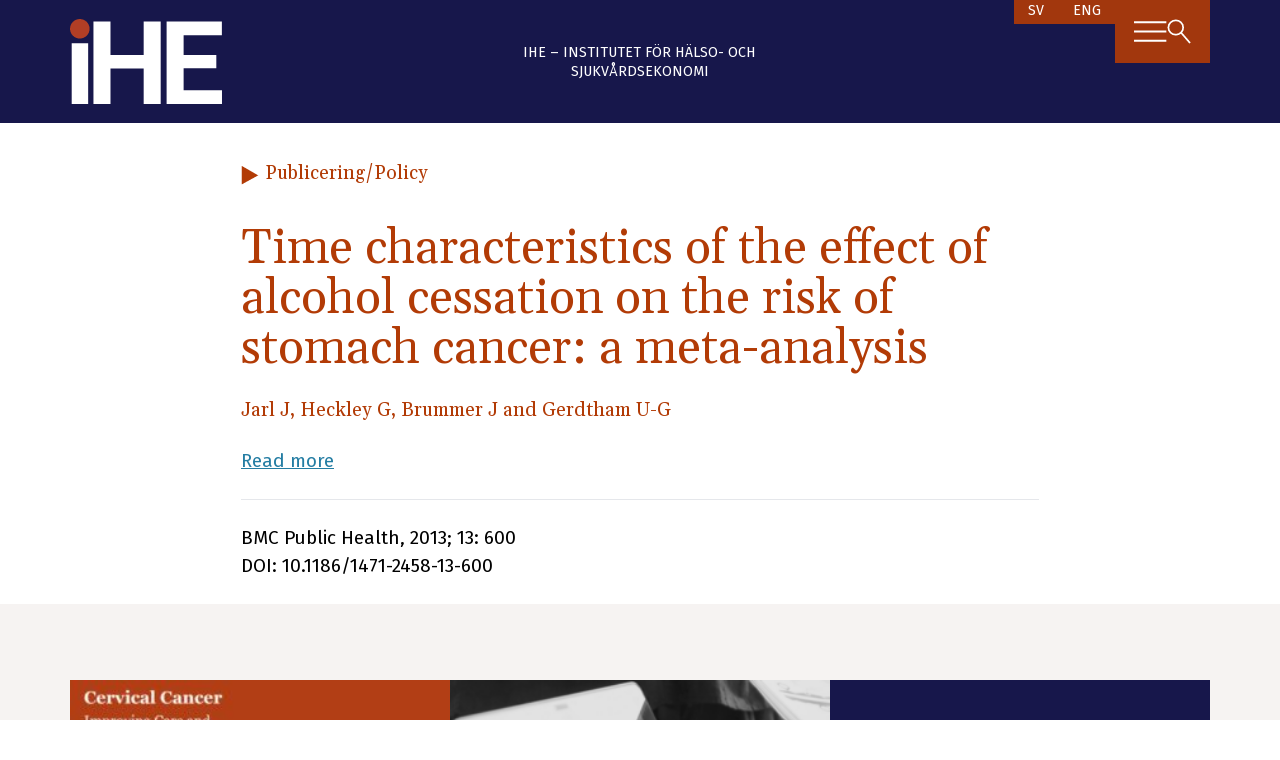

--- FILE ---
content_type: text/html; charset=UTF-8
request_url: https://ihe.se/publicering/time-characteristics/
body_size: 11679
content:
<!doctype html>
<html lang="sv-SE" prefix="og: https://ogp.me/ns#">
  <head>
    <!-- Google tag (gtag.js) -->
    <script async src="https://www.googletagmanager.com/gtag/js?id=G-J3D0KHFWJS"></script>
    <script>
        window.dataLayer = window.dataLayer || [];
        function gtag(){dataLayer.push(arguments);}
        gtag('js', new Date());

        gtag('config', 'G-J3D0KHFWJS');
    </script>

    <meta charset="utf-8">
    <meta name="viewport" content="width=device-width, initial-scale=1">
    
<!-- Sökmotoroptimering av Rank Math – https://rankmath.com/ -->
<title>Time characteristics of the effect of alcohol cessation on the risk of stomach cancer: a meta-analysis - IHE</title>
<meta name="description" content="Read more"/>
<meta name="robots" content="follow, index, max-snippet:-1, max-video-preview:-1, max-image-preview:large"/>
<link rel="canonical" href="https://ihe.se/publicering/time-characteristics/" />
<meta property="og:locale" content="sv_SE" />
<meta property="og:type" content="article" />
<meta property="og:title" content="Time characteristics of the effect of alcohol cessation on the risk of stomach cancer: a meta-analysis - IHE" />
<meta property="og:description" content="Read more" />
<meta property="og:url" content="https://ihe.se/publicering/time-characteristics/" />
<meta property="og:site_name" content="IHE" />
<meta property="article:tag" content="Beroende" />
<meta property="article:tag" content="Cancer" />
<meta property="article:section" content="Policy" />
<meta property="og:updated_time" content="2023-12-17T21:49:37+01:00" />
<meta property="og:image" content="https://ihe.se/app/uploads/2023/09/ihe-social-default-image.png" />
<meta property="og:image:secure_url" content="https://ihe.se/app/uploads/2023/09/ihe-social-default-image.png" />
<meta property="og:image:width" content="1000" />
<meta property="og:image:height" content="630" />
<meta property="og:image:alt" content="IHE - Institutet för Hälso- och Sjukvårdsekonomi" />
<meta property="og:image:type" content="image/png" />
<meta name="twitter:card" content="summary_large_image" />
<meta name="twitter:title" content="Time characteristics of the effect of alcohol cessation on the risk of stomach cancer: a meta-analysis - IHE" />
<meta name="twitter:description" content="Read more" />
<meta name="twitter:image" content="https://ihe.se/app/uploads/2023/09/ihe-social-default-image.png" />
<!-- /Rank Math SEO-tillägg för WordPress -->

<script>
window._wpemojiSettings = {"baseUrl":"https:\/\/s.w.org\/images\/core\/emoji\/15.0.3\/72x72\/","ext":".png","svgUrl":"https:\/\/s.w.org\/images\/core\/emoji\/15.0.3\/svg\/","svgExt":".svg","source":{"concatemoji":"https:\/\/ihe.se\/wp\/wp-includes\/js\/wp-emoji-release.min.js?ver=6.5.2"}};
/*! This file is auto-generated */
!function(i,n){var o,s,e;function c(e){try{var t={supportTests:e,timestamp:(new Date).valueOf()};sessionStorage.setItem(o,JSON.stringify(t))}catch(e){}}function p(e,t,n){e.clearRect(0,0,e.canvas.width,e.canvas.height),e.fillText(t,0,0);var t=new Uint32Array(e.getImageData(0,0,e.canvas.width,e.canvas.height).data),r=(e.clearRect(0,0,e.canvas.width,e.canvas.height),e.fillText(n,0,0),new Uint32Array(e.getImageData(0,0,e.canvas.width,e.canvas.height).data));return t.every(function(e,t){return e===r[t]})}function u(e,t,n){switch(t){case"flag":return n(e,"\ud83c\udff3\ufe0f\u200d\u26a7\ufe0f","\ud83c\udff3\ufe0f\u200b\u26a7\ufe0f")?!1:!n(e,"\ud83c\uddfa\ud83c\uddf3","\ud83c\uddfa\u200b\ud83c\uddf3")&&!n(e,"\ud83c\udff4\udb40\udc67\udb40\udc62\udb40\udc65\udb40\udc6e\udb40\udc67\udb40\udc7f","\ud83c\udff4\u200b\udb40\udc67\u200b\udb40\udc62\u200b\udb40\udc65\u200b\udb40\udc6e\u200b\udb40\udc67\u200b\udb40\udc7f");case"emoji":return!n(e,"\ud83d\udc26\u200d\u2b1b","\ud83d\udc26\u200b\u2b1b")}return!1}function f(e,t,n){var r="undefined"!=typeof WorkerGlobalScope&&self instanceof WorkerGlobalScope?new OffscreenCanvas(300,150):i.createElement("canvas"),a=r.getContext("2d",{willReadFrequently:!0}),o=(a.textBaseline="top",a.font="600 32px Arial",{});return e.forEach(function(e){o[e]=t(a,e,n)}),o}function t(e){var t=i.createElement("script");t.src=e,t.defer=!0,i.head.appendChild(t)}"undefined"!=typeof Promise&&(o="wpEmojiSettingsSupports",s=["flag","emoji"],n.supports={everything:!0,everythingExceptFlag:!0},e=new Promise(function(e){i.addEventListener("DOMContentLoaded",e,{once:!0})}),new Promise(function(t){var n=function(){try{var e=JSON.parse(sessionStorage.getItem(o));if("object"==typeof e&&"number"==typeof e.timestamp&&(new Date).valueOf()<e.timestamp+604800&&"object"==typeof e.supportTests)return e.supportTests}catch(e){}return null}();if(!n){if("undefined"!=typeof Worker&&"undefined"!=typeof OffscreenCanvas&&"undefined"!=typeof URL&&URL.createObjectURL&&"undefined"!=typeof Blob)try{var e="postMessage("+f.toString()+"("+[JSON.stringify(s),u.toString(),p.toString()].join(",")+"));",r=new Blob([e],{type:"text/javascript"}),a=new Worker(URL.createObjectURL(r),{name:"wpTestEmojiSupports"});return void(a.onmessage=function(e){c(n=e.data),a.terminate(),t(n)})}catch(e){}c(n=f(s,u,p))}t(n)}).then(function(e){for(var t in e)n.supports[t]=e[t],n.supports.everything=n.supports.everything&&n.supports[t],"flag"!==t&&(n.supports.everythingExceptFlag=n.supports.everythingExceptFlag&&n.supports[t]);n.supports.everythingExceptFlag=n.supports.everythingExceptFlag&&!n.supports.flag,n.DOMReady=!1,n.readyCallback=function(){n.DOMReady=!0}}).then(function(){return e}).then(function(){var e;n.supports.everything||(n.readyCallback(),(e=n.source||{}).concatemoji?t(e.concatemoji):e.wpemoji&&e.twemoji&&(t(e.twemoji),t(e.wpemoji)))}))}((window,document),window._wpemojiSettings);
</script>
<style id='wp-emoji-styles-inline-css'>

	img.wp-smiley, img.emoji {
		display: inline !important;
		border: none !important;
		box-shadow: none !important;
		height: 1em !important;
		width: 1em !important;
		margin: 0 0.07em !important;
		vertical-align: -0.1em !important;
		background: none !important;
		padding: 0 !important;
	}
</style>
<link rel='stylesheet' id='wp-block-library-css' href='https://ihe.se/wp/wp-includes/css/dist/block-library/style.min.css?ver=6.5.2' media='all' />
<style id='safe-svg-svg-icon-style-inline-css'>
.safe-svg-cover{text-align:center}.safe-svg-cover .safe-svg-inside{display:inline-block;max-width:100%}.safe-svg-cover svg{height:100%;max-height:100%;max-width:100%;width:100%}

</style>
<style id='rank-math-toc-block-style-inline-css'>
.wp-block-rank-math-toc-block nav ol{counter-reset:item}.wp-block-rank-math-toc-block nav ol li{display:block}.wp-block-rank-math-toc-block nav ol li:before{content:counters(item, ".") ". ";counter-increment:item}

</style>
<style id='global-styles-inline-css'>
body{--wp--preset--color--black: #000;--wp--preset--color--cyan-bluish-gray: #abb8c3;--wp--preset--color--white: #fff;--wp--preset--color--pale-pink: #f78da7;--wp--preset--color--vivid-red: #cf2e2e;--wp--preset--color--luminous-vivid-orange: #ff6900;--wp--preset--color--luminous-vivid-amber: #fcb900;--wp--preset--color--light-green-cyan: #7bdcb5;--wp--preset--color--vivid-green-cyan: #00d084;--wp--preset--color--pale-cyan-blue: #8ed1fc;--wp--preset--color--vivid-cyan-blue: #0693e3;--wp--preset--color--vivid-purple: #9b51e0;--wp--preset--color--bunting: #17174b;--wp--preset--color--fire: #b23b06;--wp--preset--color--tabasco: #a2370d;--wp--preset--color--jelly: #247da3;--wp--preset--color--cucumber: #94ab5f;--wp--preset--color--silver: #f6f3f2;--wp--preset--gradient--vivid-cyan-blue-to-vivid-purple: linear-gradient(135deg,rgba(6,147,227,1) 0%,rgb(155,81,224) 100%);--wp--preset--gradient--light-green-cyan-to-vivid-green-cyan: linear-gradient(135deg,rgb(122,220,180) 0%,rgb(0,208,130) 100%);--wp--preset--gradient--luminous-vivid-amber-to-luminous-vivid-orange: linear-gradient(135deg,rgba(252,185,0,1) 0%,rgba(255,105,0,1) 100%);--wp--preset--gradient--luminous-vivid-orange-to-vivid-red: linear-gradient(135deg,rgba(255,105,0,1) 0%,rgb(207,46,46) 100%);--wp--preset--gradient--very-light-gray-to-cyan-bluish-gray: linear-gradient(135deg,rgb(238,238,238) 0%,rgb(169,184,195) 100%);--wp--preset--gradient--cool-to-warm-spectrum: linear-gradient(135deg,rgb(74,234,220) 0%,rgb(151,120,209) 20%,rgb(207,42,186) 40%,rgb(238,44,130) 60%,rgb(251,105,98) 80%,rgb(254,248,76) 100%);--wp--preset--gradient--blush-light-purple: linear-gradient(135deg,rgb(255,206,236) 0%,rgb(152,150,240) 100%);--wp--preset--gradient--blush-bordeaux: linear-gradient(135deg,rgb(254,205,165) 0%,rgb(254,45,45) 50%,rgb(107,0,62) 100%);--wp--preset--gradient--luminous-dusk: linear-gradient(135deg,rgb(255,203,112) 0%,rgb(199,81,192) 50%,rgb(65,88,208) 100%);--wp--preset--gradient--pale-ocean: linear-gradient(135deg,rgb(255,245,203) 0%,rgb(182,227,212) 50%,rgb(51,167,181) 100%);--wp--preset--gradient--electric-grass: linear-gradient(135deg,rgb(202,248,128) 0%,rgb(113,206,126) 100%);--wp--preset--gradient--midnight: linear-gradient(135deg,rgb(2,3,129) 0%,rgb(40,116,252) 100%);--wp--preset--font-size--small: 13px;--wp--preset--font-size--medium: 20px;--wp--preset--font-size--large: 36px;--wp--preset--font-size--x-large: 42px;--wp--preset--font-size--xs: 0.75rem;--wp--preset--font-size--sm: 0.875rem;--wp--preset--font-size--base: 1rem;--wp--preset--font-size--lg: 1.125rem;--wp--preset--font-size--xl: 1.25rem;--wp--preset--font-size--2-xl: 1.5rem;--wp--preset--font-size--3-xl: 1.875rem;--wp--preset--font-size--4-xl: 2.25rem;--wp--preset--font-size--5-xl: 3rem;--wp--preset--font-size--6-xl: 3.75rem;--wp--preset--font-size--7-xl: 4.5rem;--wp--preset--font-size--8-xl: 6rem;--wp--preset--font-size--9-xl: 8rem;--wp--preset--font-family--sans: ui-sans-serif,system-ui,-apple-system,BlinkMacSystemFont,"Segoe UI",Roboto,"Helvetica Neue",Arial,"Noto Sans",sans-serif,"Apple Color Emoji","Segoe UI Emoji","Segoe UI Symbol","Noto Color Emoji";--wp--preset--font-family--serif: ui-serif,Georgia,Cambria,"Times New Roman",Times,serif;--wp--preset--font-family--mono: ui-monospace,SFMono-Regular,Menlo,Monaco,Consolas,"Liberation Mono","Courier New",monospace;--wp--preset--spacing--20: 0.44rem;--wp--preset--spacing--30: 0.67rem;--wp--preset--spacing--40: 1rem;--wp--preset--spacing--50: 1.5rem;--wp--preset--spacing--60: 2.25rem;--wp--preset--spacing--70: 3.38rem;--wp--preset--spacing--80: 5.06rem;--wp--preset--shadow--natural: 6px 6px 9px rgba(0, 0, 0, 0.2);--wp--preset--shadow--deep: 12px 12px 50px rgba(0, 0, 0, 0.4);--wp--preset--shadow--sharp: 6px 6px 0px rgba(0, 0, 0, 0.2);--wp--preset--shadow--outlined: 6px 6px 0px -3px rgba(255, 255, 255, 1), 6px 6px rgba(0, 0, 0, 1);--wp--preset--shadow--crisp: 6px 6px 0px rgba(0, 0, 0, 1);}body { margin: 0;--wp--style--global--content-size: 42rem;--wp--style--global--wide-size: 60rem; }.wp-site-blocks > .alignleft { float: left; margin-right: 2em; }.wp-site-blocks > .alignright { float: right; margin-left: 2em; }.wp-site-blocks > .aligncenter { justify-content: center; margin-left: auto; margin-right: auto; }:where(.wp-site-blocks) > * { margin-block-start: 24px; margin-block-end: 0; }:where(.wp-site-blocks) > :first-child:first-child { margin-block-start: 0; }:where(.wp-site-blocks) > :last-child:last-child { margin-block-end: 0; }body { --wp--style--block-gap: 24px; }:where(body .is-layout-flow)  > :first-child:first-child{margin-block-start: 0;}:where(body .is-layout-flow)  > :last-child:last-child{margin-block-end: 0;}:where(body .is-layout-flow)  > *{margin-block-start: 24px;margin-block-end: 0;}:where(body .is-layout-constrained)  > :first-child:first-child{margin-block-start: 0;}:where(body .is-layout-constrained)  > :last-child:last-child{margin-block-end: 0;}:where(body .is-layout-constrained)  > *{margin-block-start: 24px;margin-block-end: 0;}:where(body .is-layout-flex) {gap: 24px;}:where(body .is-layout-grid) {gap: 24px;}body .is-layout-flow > .alignleft{float: left;margin-inline-start: 0;margin-inline-end: 2em;}body .is-layout-flow > .alignright{float: right;margin-inline-start: 2em;margin-inline-end: 0;}body .is-layout-flow > .aligncenter{margin-left: auto !important;margin-right: auto !important;}body .is-layout-constrained > .alignleft{float: left;margin-inline-start: 0;margin-inline-end: 2em;}body .is-layout-constrained > .alignright{float: right;margin-inline-start: 2em;margin-inline-end: 0;}body .is-layout-constrained > .aligncenter{margin-left: auto !important;margin-right: auto !important;}body .is-layout-constrained > :where(:not(.alignleft):not(.alignright):not(.alignfull)){max-width: var(--wp--style--global--content-size);margin-left: auto !important;margin-right: auto !important;}body .is-layout-constrained > .alignwide{max-width: var(--wp--style--global--wide-size);}body .is-layout-flex{display: flex;}body .is-layout-flex{flex-wrap: wrap;align-items: center;}body .is-layout-flex > *{margin: 0;}body .is-layout-grid{display: grid;}body .is-layout-grid > *{margin: 0;}body{padding-top: 0px;padding-right: 0px;padding-bottom: 0px;padding-left: 0px;}a:where(:not(.wp-element-button)){text-decoration: underline;}.wp-element-button, .wp-block-button__link{background-color: #32373c;border-width: 0;color: #fff;font-family: inherit;font-size: inherit;line-height: inherit;padding: calc(0.667em + 2px) calc(1.333em + 2px);text-decoration: none;}.has-black-color{color: var(--wp--preset--color--black) !important;}.has-cyan-bluish-gray-color{color: var(--wp--preset--color--cyan-bluish-gray) !important;}.has-white-color{color: var(--wp--preset--color--white) !important;}.has-pale-pink-color{color: var(--wp--preset--color--pale-pink) !important;}.has-vivid-red-color{color: var(--wp--preset--color--vivid-red) !important;}.has-luminous-vivid-orange-color{color: var(--wp--preset--color--luminous-vivid-orange) !important;}.has-luminous-vivid-amber-color{color: var(--wp--preset--color--luminous-vivid-amber) !important;}.has-light-green-cyan-color{color: var(--wp--preset--color--light-green-cyan) !important;}.has-vivid-green-cyan-color{color: var(--wp--preset--color--vivid-green-cyan) !important;}.has-pale-cyan-blue-color{color: var(--wp--preset--color--pale-cyan-blue) !important;}.has-vivid-cyan-blue-color{color: var(--wp--preset--color--vivid-cyan-blue) !important;}.has-vivid-purple-color{color: var(--wp--preset--color--vivid-purple) !important;}.has-bunting-color{color: var(--wp--preset--color--bunting) !important;}.has-fire-color{color: var(--wp--preset--color--fire) !important;}.has-tabasco-color{color: var(--wp--preset--color--tabasco) !important;}.has-jelly-color{color: var(--wp--preset--color--jelly) !important;}.has-cucumber-color{color: var(--wp--preset--color--cucumber) !important;}.has-silver-color{color: var(--wp--preset--color--silver) !important;}.has-black-background-color{background-color: var(--wp--preset--color--black) !important;}.has-cyan-bluish-gray-background-color{background-color: var(--wp--preset--color--cyan-bluish-gray) !important;}.has-white-background-color{background-color: var(--wp--preset--color--white) !important;}.has-pale-pink-background-color{background-color: var(--wp--preset--color--pale-pink) !important;}.has-vivid-red-background-color{background-color: var(--wp--preset--color--vivid-red) !important;}.has-luminous-vivid-orange-background-color{background-color: var(--wp--preset--color--luminous-vivid-orange) !important;}.has-luminous-vivid-amber-background-color{background-color: var(--wp--preset--color--luminous-vivid-amber) !important;}.has-light-green-cyan-background-color{background-color: var(--wp--preset--color--light-green-cyan) !important;}.has-vivid-green-cyan-background-color{background-color: var(--wp--preset--color--vivid-green-cyan) !important;}.has-pale-cyan-blue-background-color{background-color: var(--wp--preset--color--pale-cyan-blue) !important;}.has-vivid-cyan-blue-background-color{background-color: var(--wp--preset--color--vivid-cyan-blue) !important;}.has-vivid-purple-background-color{background-color: var(--wp--preset--color--vivid-purple) !important;}.has-bunting-background-color{background-color: var(--wp--preset--color--bunting) !important;}.has-fire-background-color{background-color: var(--wp--preset--color--fire) !important;}.has-tabasco-background-color{background-color: var(--wp--preset--color--tabasco) !important;}.has-jelly-background-color{background-color: var(--wp--preset--color--jelly) !important;}.has-cucumber-background-color{background-color: var(--wp--preset--color--cucumber) !important;}.has-silver-background-color{background-color: var(--wp--preset--color--silver) !important;}.has-black-border-color{border-color: var(--wp--preset--color--black) !important;}.has-cyan-bluish-gray-border-color{border-color: var(--wp--preset--color--cyan-bluish-gray) !important;}.has-white-border-color{border-color: var(--wp--preset--color--white) !important;}.has-pale-pink-border-color{border-color: var(--wp--preset--color--pale-pink) !important;}.has-vivid-red-border-color{border-color: var(--wp--preset--color--vivid-red) !important;}.has-luminous-vivid-orange-border-color{border-color: var(--wp--preset--color--luminous-vivid-orange) !important;}.has-luminous-vivid-amber-border-color{border-color: var(--wp--preset--color--luminous-vivid-amber) !important;}.has-light-green-cyan-border-color{border-color: var(--wp--preset--color--light-green-cyan) !important;}.has-vivid-green-cyan-border-color{border-color: var(--wp--preset--color--vivid-green-cyan) !important;}.has-pale-cyan-blue-border-color{border-color: var(--wp--preset--color--pale-cyan-blue) !important;}.has-vivid-cyan-blue-border-color{border-color: var(--wp--preset--color--vivid-cyan-blue) !important;}.has-vivid-purple-border-color{border-color: var(--wp--preset--color--vivid-purple) !important;}.has-bunting-border-color{border-color: var(--wp--preset--color--bunting) !important;}.has-fire-border-color{border-color: var(--wp--preset--color--fire) !important;}.has-tabasco-border-color{border-color: var(--wp--preset--color--tabasco) !important;}.has-jelly-border-color{border-color: var(--wp--preset--color--jelly) !important;}.has-cucumber-border-color{border-color: var(--wp--preset--color--cucumber) !important;}.has-silver-border-color{border-color: var(--wp--preset--color--silver) !important;}.has-vivid-cyan-blue-to-vivid-purple-gradient-background{background: var(--wp--preset--gradient--vivid-cyan-blue-to-vivid-purple) !important;}.has-light-green-cyan-to-vivid-green-cyan-gradient-background{background: var(--wp--preset--gradient--light-green-cyan-to-vivid-green-cyan) !important;}.has-luminous-vivid-amber-to-luminous-vivid-orange-gradient-background{background: var(--wp--preset--gradient--luminous-vivid-amber-to-luminous-vivid-orange) !important;}.has-luminous-vivid-orange-to-vivid-red-gradient-background{background: var(--wp--preset--gradient--luminous-vivid-orange-to-vivid-red) !important;}.has-very-light-gray-to-cyan-bluish-gray-gradient-background{background: var(--wp--preset--gradient--very-light-gray-to-cyan-bluish-gray) !important;}.has-cool-to-warm-spectrum-gradient-background{background: var(--wp--preset--gradient--cool-to-warm-spectrum) !important;}.has-blush-light-purple-gradient-background{background: var(--wp--preset--gradient--blush-light-purple) !important;}.has-blush-bordeaux-gradient-background{background: var(--wp--preset--gradient--blush-bordeaux) !important;}.has-luminous-dusk-gradient-background{background: var(--wp--preset--gradient--luminous-dusk) !important;}.has-pale-ocean-gradient-background{background: var(--wp--preset--gradient--pale-ocean) !important;}.has-electric-grass-gradient-background{background: var(--wp--preset--gradient--electric-grass) !important;}.has-midnight-gradient-background{background: var(--wp--preset--gradient--midnight) !important;}.has-small-font-size{font-size: var(--wp--preset--font-size--small) !important;}.has-medium-font-size{font-size: var(--wp--preset--font-size--medium) !important;}.has-large-font-size{font-size: var(--wp--preset--font-size--large) !important;}.has-x-large-font-size{font-size: var(--wp--preset--font-size--x-large) !important;}.has-xs-font-size{font-size: var(--wp--preset--font-size--xs) !important;}.has-sm-font-size{font-size: var(--wp--preset--font-size--sm) !important;}.has-base-font-size{font-size: var(--wp--preset--font-size--base) !important;}.has-lg-font-size{font-size: var(--wp--preset--font-size--lg) !important;}.has-xl-font-size{font-size: var(--wp--preset--font-size--xl) !important;}.has-2-xl-font-size{font-size: var(--wp--preset--font-size--2-xl) !important;}.has-3-xl-font-size{font-size: var(--wp--preset--font-size--3-xl) !important;}.has-4-xl-font-size{font-size: var(--wp--preset--font-size--4-xl) !important;}.has-5-xl-font-size{font-size: var(--wp--preset--font-size--5-xl) !important;}.has-6-xl-font-size{font-size: var(--wp--preset--font-size--6-xl) !important;}.has-7-xl-font-size{font-size: var(--wp--preset--font-size--7-xl) !important;}.has-8-xl-font-size{font-size: var(--wp--preset--font-size--8-xl) !important;}.has-9-xl-font-size{font-size: var(--wp--preset--font-size--9-xl) !important;}.has-sans-font-family{font-family: var(--wp--preset--font-family--sans) !important;}.has-serif-font-family{font-family: var(--wp--preset--font-family--serif) !important;}.has-mono-font-family{font-family: var(--wp--preset--font-family--mono) !important;}
.wp-block-navigation a:where(:not(.wp-element-button)){color: inherit;}
.wp-block-pullquote{font-size: 1.5em;line-height: 1.6;}
</style>
<link rel='stylesheet' id='app/0-css' href='https://ihe.se/app/themes/ihe/public/css/app.84b8a5.css' media='all' />
<link rel="https://api.w.org/" href="https://ihe.se/wp-json/" /><link rel="alternate" type="application/json" href="https://ihe.se/wp-json/wp/v2/publicering/1590" /><link rel="EditURI" type="application/rsd+xml" title="RSD" href="https://ihe.se/wp/xmlrpc.php?rsd" />
<meta name="generator" content="WordPress 6.5.2" />
<link rel='shortlink' href='https://ihe.se/?p=1590' />
<link rel="alternate" type="application/json+oembed" href="https://ihe.se/wp-json/oembed/1.0/embed?url=https%3A%2F%2Fihe.se%2Fpublicering%2Ftime-characteristics%2F" />
<link rel="alternate" type="text/xml+oembed" href="https://ihe.se/wp-json/oembed/1.0/embed?url=https%3A%2F%2Fihe.se%2Fpublicering%2Ftime-characteristics%2F&#038;format=xml" />

    <link rel="apple-touch-icon" sizes="180x180" href="https://ihe.se/app/themes/ihe/public/images/apple-touch-icon.cbcc98.png">
    <link rel="icon" type="image/png" sizes="32x32" href="https://ihe.se/app/themes/ihe/public/images/favicon-32x32.4b5335.png">
    <link rel="icon" type="image/png" sizes="16x16" href="https://ihe.se/app/themes/ihe/public/images/favicon-16x16.77bee1.png">
    <link rel="manifest" href="/app/themes/ihe/resources/site.webmanifest">
    <link rel="mask-icon" href="https://ihe.se/app/themes/ihe/public/images/safari-pinned-tab.5b0b9b.svg" color="#17174b">
    <meta name="msapplication-TileColor" content="#17174b">
    <meta name="theme-color" content="#17174b">

  </head>

  <body class="publicering-template-default single single-publicering postid-1590 wp-custom-logo wp-embed-responsive time-characteristics">
        
    <div id="app">
      <a class="sr-only focus:not-sr-only" href="#main">
    Hoppa till innehåll
</a>

<header id="site-header" class="banner bg-bunting px-6">
    <div class="wrap-wide grid grid-cols-12 relative gap-2">
        <div class="col-start-1 col-span-6 sm:col-span-4">
            <div class="aspect-video max-w-[8rem] my-4">
                <a href="https://ihe.se/">
                    <img src="https://ihe.se/app/themes/ihe/public/images/ihe-logo-header.ed2131.svg" srcset="">
                </a>
            </div>
            
        </div>

        <div
            class="order-3 sm:-order-none col-span-full sm:col-start-5 sm:col-end-9 text-white text-xs text-center flex justify-center items-center">
            <span class="my-4 uppercase">
                IHE – Institutet för Hälso- och Sjukvårdsekonomi
            </span>
        </div>

        <div
            class="main-nav col-end-13 col-span-6 sm:col-span-4 text-white flex flex-col-reverse lg:flex-row lg:justify-between">
            <nav class="main-nav_language">
                <div class="menu-language-switcher-container"><ul id="menu-language-switcher" class="menu"><li id="menu-item-10274-sv" class="lang-item lang-item-10 lang-item-sv current-lang lang-item-first menu-item menu-item-type-custom menu-item-object-custom menu-item-10274-sv"><a href="https://ihe.se/publicering/time-characteristics/" hreflang="sv-SE" lang="sv-SE">SV</a></li>
<li id="menu-item-10274-en" class="lang-item lang-item-13 lang-item-en no-translation menu-item menu-item-type-custom menu-item-object-custom menu-item-10274-en"><a href="https://ihe.se/en/" hreflang="en-GB" lang="en-GB">ENG</a></li>
</ul></div>
            </nav>

            <nav class="nav-primary bg-tabasco">
                <div class="nav-primary-buttons">
                    <button id="main-menu-toggle" aria-expanded="false" aria-controls="main-menu-box"
                        class="p-4 w-full flex items-center justify-between gap-2 hover:bg-jelly">
                        <img class="w-7 h-auto select-none" aria-expanded="false" src="https://ihe.se/app/themes/ihe/public/images/icons/menu.400e07.svg"
                            alt="Menyikon" role="presentation">
                        <img class="w-5 h-auto select-noney" aria-expanded="false" src="https://ihe.se/app/themes/ihe/public/images/icons/search.4ce2ac.svg"
                            alt="Sökikon" role="presentation">
                    </button>
                </div>
            </nav>

                            <nav id="main-menu-box" class="nav-primary absolute right-0 bg-tabasco"
                    aria-label="Main menu" aria-expanded="false">
                    <div class="nav-primary-content pt-4 pb-6 px-6">
                        <div class="flex justify-end pb-4">
                            <span id="main-menu-close"
                                class="text-xl select-none hover:text-jelly cursor-pointer">&#10005;
                            </span>
                        </div>
                        <form role="search" method="get" class="search-form pb-4" action="https://ihe.se/">
    <label>
        <span class="sr-only">
            Sök:
        </span>

        <div class="flex justify-end items-center relative">
            <input class="w-full text-fire px-2 leading-7" type="search" placeholder="Sök &hellip;"
                value="" name="s">
            <button class="absolute mr-2 w-4">
                <figure>
                    <img class="w-3 h-auto select-none hover:text-jelly cursor-pointer" src="https://ihe.se/app/themes/ihe/public/images/icons/search-fire.45e905.svg"
                        alt="Sökikon" role="presentation">
                </figure>
            </button>
        </div>
    </label>
    
</form>

                        <div class="menu-main-menu-container"><ul id="menu-main-menu" class="nav"><li id="menu-item-10295" class="menu-item menu-item-type-post_type menu-item-object-page menu-item-has-children menu-item-10295"><a href="https://ihe.se/expertisomraden/">Våra expertisområden</a>
<ul class="sub-menu">
	<li id="menu-item-13442" class="menu-item menu-item-type-post_type menu-item-object-page menu-item-has-children menu-item-13442"><a href="https://ihe.se/expertisomraden/tillampad-halsoekonomi/">Tillämpad hälsoekonomi</a>
	<ul class="sub-menu">
		<li id="menu-item-13458" class="menu-item menu-item-type-post_type menu-item-object-page menu-item-13458"><a href="https://ihe.se/expertisomraden/tillampad-halsoekonomi/halsoekonomisk-modellering/">Hälsoekonomisk modellering</a></li>
		<li id="menu-item-13464" class="menu-item menu-item-type-post_type menu-item-object-page menu-item-13464"><a href="https://ihe.se/expertisomraden/tillampad-halsoekonomi/market-access/">Market Access</a></li>
		<li id="menu-item-13463" class="menu-item menu-item-type-post_type menu-item-object-page menu-item-13463"><a href="https://ihe.se/expertisomraden/tillampad-halsoekonomi/data-och-evidens/">Data &#038; evidens</a></li>
		<li id="menu-item-16331" class="menu-item menu-item-type-post_type menu-item-object-page menu-item-16331"><a href="https://ihe.se/expertisomraden/tillampad-halsoekonomi/policy-och-preferenser/">Policy och preferenser</a></li>
	</ul>
</li>
	<li id="menu-item-13437" class="menu-item menu-item-type-post_type menu-item-object-page menu-item-has-children menu-item-13437"><a href="https://ihe.se/expertisomraden/sjukdomsomraden-2/">Sjukdomsområden</a>
	<ul class="sub-menu">
		<li id="menu-item-13438" class="menu-item menu-item-type-post_type menu-item-object-page menu-item-13438"><a href="https://ihe.se/expertisomraden/sjukdomsomraden-2/cancer/">Cancer</a></li>
		<li id="menu-item-13439" class="menu-item menu-item-type-post_type menu-item-object-page menu-item-13439"><a href="https://ihe.se/expertisomraden/sjukdomsomraden-2/covid-19/">Covid-19</a></li>
		<li id="menu-item-13440" class="menu-item menu-item-type-post_type menu-item-object-page menu-item-13440"><a href="https://ihe.se/expertisomraden/sjukdomsomraden-2/diabetes/">Diabetes</a></li>
		<li id="menu-item-13441" class="menu-item menu-item-type-post_type menu-item-object-page menu-item-13441"><a href="https://ihe.se/expertisomraden/sjukdomsomraden-2/dermatologiska-sjukdomar/">Dermatologi</a></li>
		<li id="menu-item-13455" class="menu-item menu-item-type-post_type menu-item-object-page menu-item-13455"><a href="https://ihe.se/expertisomraden/sjukdomsomraden-2/neurologiska-sjukdomar/">Neurologi</a></li>
		<li id="menu-item-13456" class="menu-item menu-item-type-post_type menu-item-object-page menu-item-13456"><a href="https://ihe.se/expertisomraden/sjukdomsomraden-2/sallsynta-sjukdomar/">Sällsynta diagnoser</a></li>
	</ul>
</li>
</ul>
</li>
<li id="menu-item-10447" class="menu-item menu-item-type-post_type menu-item-object-page menu-item-has-children menu-item-10447"><a href="https://ihe.se/uppdragsgivare/">Uppdragsgivare &#038; samarbeten</a>
<ul class="sub-menu">
	<li id="menu-item-12671" class="menu-item menu-item-type-post_type menu-item-object-page menu-item-12671"><a href="https://ihe.se/uppdragsgivare/healthcare-offentlig-sektor/">Healthcare/Offentlig sektor</a></li>
	<li id="menu-item-12670" class="menu-item menu-item-type-post_type menu-item-object-page menu-item-12670"><a href="https://ihe.se/uppdragsgivare/life-science/">Life science</a></li>
	<li id="menu-item-12669" class="menu-item menu-item-type-post_type menu-item-object-page menu-item-12669"><a href="https://ihe.se/uppdragsgivare/akademin/">Akademin</a></li>
</ul>
</li>
<li id="menu-item-16835" class="menu-item menu-item-type-custom menu-item-object-custom menu-item-16835"><a href="/nyheter/?type=rapport,publicering">Publikationer &#038; rapporter</a></li>
<li id="menu-item-16836" class="menu-item menu-item-type-custom menu-item-object-custom menu-item-16836"><a href="/nyheter/?type=post">Aktuellt &#038; insikter</a></li>
</ul></div>

                                                    <div class="mt-6">
                                <div class="menu-secondary-menu-container"><ul id="menu-secondary-menu" class="nav"><li id="menu-item-12655" class="menu-item menu-item-type-post_type menu-item-object-page menu-item-has-children menu-item-12655"><a href="https://ihe.se/event-kurser/">Event, kurser och nätverk</a>
<ul class="sub-menu">
	<li id="menu-item-13472" class="menu-item menu-item-type-post_type menu-item-object-page menu-item-13472"><a href="https://ihe.se/event-kurser/ihe-natverk-for-halsoekonomer/">IHE:s Nätverk för Hälsoekonomer</a></li>
	<li id="menu-item-13469" class="menu-item menu-item-type-post_type menu-item-object-page menu-item-has-children menu-item-13469"><a href="https://ihe.se/event-kurser/halsoekonomisk-kursverksamhet/">Hälsoekonomisk kursverksamhet</a>
	<ul class="sub-menu">
		<li id="menu-item-13470" class="menu-item menu-item-type-post_type menu-item-object-page menu-item-has-children menu-item-13470"><a href="https://ihe.se/event-kurser/halsoekonomisk-kursverksamhet/grundkurs-i-halsoekonomi/">Grundkurs</a>
		<ul class="sub-menu">
			<li id="menu-item-25886" class="menu-item menu-item-type-post_type menu-item-object-page menu-item-has-children menu-item-25886"><a href="https://ihe.se/event-kurser/halsoekonomisk-kursverksamhet/grundkurs-i-halsoekonomi/16-17-mars-2026/">16-17 mars 2026</a>
			<ul class="sub-menu">
				<li id="menu-item-25887" class="menu-item menu-item-type-post_type menu-item-object-page menu-item-25887"><a href="https://ihe.se/event-kurser/halsoekonomisk-kursverksamhet/grundkurs-i-halsoekonomi/16-17-mars-2026/anmalan/">Anmälan</a></li>
			</ul>
</li>
		</ul>
</li>
		<li id="menu-item-13471" class="menu-item menu-item-type-post_type menu-item-object-page menu-item-13471"><a href="https://ihe.se/event-kurser/halsoekonomisk-kursverksamhet/skraddarsydda-kurser/">Skräddarsydda kurser</a></li>
	</ul>
</li>
	<li id="menu-item-17025" class="menu-item menu-item-type-post_type menu-item-object-page menu-item-has-children menu-item-17025"><a href="https://ihe.se/event-kurser/ihe-forum/">IHE Forum</a>
	<ul class="sub-menu">
		<li id="menu-item-23409" class="menu-item menu-item-type-post_type menu-item-object-page menu-item-23409"><a href="https://ihe.se/event-kurser/ihe-forum/ihe-forum-2025/">IHE Forum 2025</a></li>
	</ul>
</li>
	<li id="menu-item-22989" class="menu-item menu-item-type-post_type menu-item-object-page menu-item-22989"><a href="https://ihe.se/event-kurser/anmalningsformular/">Anmälningsformulär event</a></li>
	<li id="menu-item-13478" class="menu-item menu-item-type-post_type menu-item-object-page menu-item-has-children menu-item-13478"><a href="https://ihe.se/event-kurser/stipendium/">Stipendium</a>
	<ul class="sub-menu">
		<li id="menu-item-23049" class="menu-item menu-item-type-post_type menu-item-object-page menu-item-23049"><a href="https://ihe.se/event-kurser/stipendium/2025-2/">2025</a></li>
		<li id="menu-item-15477" class="menu-item menu-item-type-custom menu-item-object-custom menu-item-has-children menu-item-15477"><a href="#">Arkiv</a>
		<ul class="sub-menu">
			<li id="menu-item-15486" class="menu-item menu-item-type-post_type menu-item-object-page menu-item-15486"><a href="https://ihe.se/event-kurser/stipendium/stipendium-halsoekonomiuppsats-2019/">2019</a></li>
			<li id="menu-item-15487" class="menu-item menu-item-type-post_type menu-item-object-page menu-item-15487"><a href="https://ihe.se/event-kurser/stipendium/2020-2/">2020</a></li>
			<li id="menu-item-15488" class="menu-item menu-item-type-post_type menu-item-object-page menu-item-15488"><a href="https://ihe.se/event-kurser/stipendium/halsoekonomi-2021-2/">2021</a></li>
			<li id="menu-item-15489" class="menu-item menu-item-type-post_type menu-item-object-page menu-item-15489"><a href="https://ihe.se/event-kurser/stipendium/2022-2/">2022</a></li>
			<li id="menu-item-20155" class="menu-item menu-item-type-post_type menu-item-object-page menu-item-20155"><a href="https://ihe.se/event-kurser/stipendium/2023-2/">2023</a></li>
			<li id="menu-item-21345" class="menu-item menu-item-type-post_type menu-item-object-page menu-item-21345"><a href="https://ihe.se/event-kurser/stipendium/2024-2/">2024</a></li>
		</ul>
</li>
	</ul>
</li>
</ul>
</li>
<li id="menu-item-13476" class="menu-item menu-item-type-post_type menu-item-object-page menu-item-has-children menu-item-13476"><a href="https://ihe.se/om-ihe/">Om oss</a>
<ul class="sub-menu">
	<li id="menu-item-13477" class="menu-item menu-item-type-post_type menu-item-object-page menu-item-13477"><a href="https://ihe.se/om-ihe/jobba-hos-oss/">Jobba hos oss</a></li>
</ul>
</li>
<li id="menu-item-12657" class="menu-item menu-item-type-post_type menu-item-object-page menu-item-12657"><a href="https://ihe.se/kontakta-oss/">Kontakta oss</a></li>
</ul></div>
                            </div>
                                            </div>
                </nav>
                    </div>
    </div>
</header>

<main id="main" class="main">
        <section class="post-header px-6">
    <div class="wrap flex gap-2 py-8">

        <span class="text-fire flex gap-2">
            <div class="relative flex-grow w-5 h-5">
                <span class="absolute left-0 bottom-0 content-arrow "></span>
            </div>
            <div class="flex justify-center items-center">
                <h5>
                                        
                                                                            Publicering
                                                                </h5>

                <h5>
                    
                                            /Policy
                                    </h5>

                <h5>
                                    </h5>
            </div>

        </span>
    </div>
</section>
                    <article class="h-entry post-1590 publicering type-publicering status-publish hentry category-policy tag-beroende tag-cancer"">
    

    <div class="e-content">
                            <h1 class="text-fire">
                Time characteristics of the effect of alcohol cessation on the risk of stomach cancer: a meta-analysis
            </h1>
                            <h5 class="text-fire line-clamp-4 w-2/3">Jarl J, Heckley G, Brummer J and Gerdtham U-G</h5>
                    
        <p><a href="http://bmcpublichealth.biomedcentral.com/articles/10.1186/1471-2458-13-600" target="_blank" rel="noopener">Read more</a></p>

                    <hr>
            <p>BMC Public Health, 2013; 13: 600<br />
DOI: 10.1186/1471-2458-13-600<br />
</p>
            </div>

    <footer>
        

    </footer>
</article>
        <section class="related-posts bg-silver">
        <div class="alignwide !mb-0 py-8">
        <span class="flex justify-center">
            <h2 class="text-fire"></h2>
        </span>
        <div class="flex flex-col lg:flex-row justify-between gap-8 text-white pt-8 mx-6 lg:mx-0">
                                                                        <a class="flex-1 w-full lg:w-0 group" href="https://ihe.se/policy-brief-om-livmoderhalscancer-i-serbien/">
                            <div class="flex flex-col h-100 bg-bunting relative">
                                                                    <div class="aspect-video overflow-hidden">
                                        <img width="300" height="200" src="https://ihe.se/app/uploads/2026/01/Policy-Brief-CC-Serbia-300x200.jpg" class="object-cover object-center h-full w-full wp-post-image" alt="IHE Policy Brief CC Serbia" decoding="async" srcset="https://ihe.se/app/uploads/2026/01/Policy-Brief-CC-Serbia-300x200.jpg 300w, https://ihe.se/app/uploads/2026/01/Policy-Brief-CC-Serbia-768x512.jpg 768w, https://ihe.se/app/uploads/2026/01/Policy-Brief-CC-Serbia.jpg 908w" sizes="(max-width: 300px) 100vw, 300px" />
                                    </div>
                                
                                <div class="w-full absolute overflow-hidden bg-bunting bottom-0 h-[55%] group-hover:h-full transition-all left-0 p-8">
                                    <span class="flex items-center">
                                        <span class="flex items-center text-cucumber font-bold text-xs mb-4 whitespace-normal">
                                                                                                                                                                                                                                                                            
                                                                                        Aktuellt &amp; Insikt / Policy
                                        </span>
                                    </span>
                                    <h4 class="max-w-md">
                                        Policy brief om livmoderhalscancer i Serbien
                                    </h4>
                                </div>
                                <div class="w-full absolute bottom-0 left-0 h-32 bg-gradient-to-b from-transparent to-60% to-bunting">
                                </div>
                                <div class="relative flex-grow">
                                    <span class="absolute left-0 bottom-0 content-arrow p-8"></span>
                                </div>
                            </div>
                        </a>
                                                                                <a class="flex-1 w-full lg:w-0 group" href="https://ihe.se/ny-cancer-dashboard-for-serbien/">
                            <div class="flex flex-col h-100 bg-bunting relative">
                                                                    <div class="aspect-video overflow-hidden">
                                        <img width="300" height="212" src="https://ihe.se/app/uploads/2025/03/Dashboard_IHE_sv-300x212.png" class="object-cover object-center h-full w-full wp-post-image" alt="IHE:s Cancer Dashboard är en del av ett internationellt initiativ som syftar till att dela med sig av ”bestpractice” inom cancervården mellan europeiska länder." decoding="async" loading="lazy" srcset="https://ihe.se/app/uploads/2025/03/Dashboard_IHE_sv-300x212.png 300w, https://ihe.se/app/uploads/2025/03/Dashboard_IHE_sv-1024x725.png 1024w, https://ihe.se/app/uploads/2025/03/Dashboard_IHE_sv-768x544.png 768w, https://ihe.se/app/uploads/2025/03/Dashboard_IHE_sv-1536x1088.png 1536w, https://ihe.se/app/uploads/2025/03/Dashboard_IHE_sv-2048x1450.png 2048w" sizes="(max-width: 300px) 100vw, 300px" />
                                    </div>
                                
                                <div class="w-full absolute overflow-hidden bg-bunting bottom-0 h-[55%] group-hover:h-full transition-all left-0 p-8">
                                    <span class="flex items-center">
                                        <span class="flex items-center text-cucumber font-bold text-xs mb-4 whitespace-normal">
                                                                                                                                                                                                                                                                            
                                                                                        Aktuellt &amp; Insikt / Policy
                                        </span>
                                    </span>
                                    <h4 class="max-w-md">
                                        Ny Cancer Dashboard för Serbien
                                    </h4>
                                </div>
                                <div class="w-full absolute bottom-0 left-0 h-32 bg-gradient-to-b from-transparent to-60% to-bunting">
                                </div>
                                <div class="relative flex-grow">
                                    <span class="absolute left-0 bottom-0 content-arrow p-8"></span>
                                </div>
                            </div>
                        </a>
                                                                                <a class="flex-1 w-full lg:w-0 group" href="https://ihe.se/peer-review-av-rapport-fran-europaparlamentet/">
                            <div class="flex flex-col h-100 bg-bunting relative">
                                                                    

                                                                            <div class="aspect-video overflow-hidden pt-8">
                                            <img class="object-contain object-center h-full w-full" src="https://ihe.se/app/themes/ihe/public/images/icons/rapport_fallb.9cadf9.svg" alt="fallback icon">
                                        </div>
                                                                    
                                <div class="w-full absolute overflow-hidden bg-bunting bottom-0 h-[55%] group-hover:h-full transition-all left-0 p-8">
                                    <span class="flex items-center">
                                        <span class="flex items-center text-cucumber font-bold text-xs mb-4 whitespace-normal">
                                                                                                                                                                                                                                                                            
                                                                                        Aktuellt &amp; Insikt / Policy
                                        </span>
                                    </span>
                                    <h4 class="max-w-md">
                                        Peer review av rapport från Europaparlamentet
                                    </h4>
                                </div>
                                <div class="w-full absolute bottom-0 left-0 h-32 bg-gradient-to-b from-transparent to-60% to-bunting">
                                </div>
                                <div class="relative flex-grow">
                                    <span class="absolute left-0 bottom-0 content-arrow p-8"></span>
                                </div>
                            </div>
                        </a>
                                                        </div>
    </div>
</section>
            </main>



            <footer class="footer content-info bg-bunting p-8 2xl:px-0">
    <div class="wrap-wide">
        
        <section class="footer-content gap-8 [&>*]:text-white">
            <section class="widget block-10 widget_block">
<div id="footer-container" class="wp-block-group is-layout-constrained wp-block-group-is-layout-constrained">
<div class="wp-block-group footer-links is-layout-constrained wp-block-group-is-layout-constrained">
<div class="wp-block-group footer-nav is-layout-constrained wp-block-group-is-layout-constrained"><div class="widget widget_nav_menu"><div class="menu-footer-menu-top-sv-container"><ul id="menu-footer-menu-top-sv" class="menu"><li id="menu-item-17372" class="menu-item menu-item-type-post_type menu-item-object-page menu-item-17372"><a href="https://ihe.se/expertisomraden/">Våra expertisområden</a></li>
<li id="menu-item-17373" class="menu-item menu-item-type-post_type menu-item-object-page menu-item-17373"><a href="https://ihe.se/uppdragsgivare/">Uppdragsgivare &#038; samarbeten</a></li>
</ul></div></div>

<div class="widget widget_nav_menu"><div class="menu-footer-menu-bottom-sv-container"><ul id="menu-footer-menu-bottom-sv" class="menu"><li id="menu-item-17374" class="menu-item menu-item-type-post_type menu-item-object-page menu-item-17374"><a href="https://ihe.se/nyheter/">Publikationer, rapporter, aktuellt och insikter</a></li>
<li id="menu-item-17375" class="menu-item menu-item-type-post_type menu-item-object-page menu-item-17375"><a href="https://ihe.se/event-kurser/">Event, kurser och nätverk</a></li>
<li id="menu-item-17376" class="menu-item menu-item-type-post_type menu-item-object-page menu-item-17376"><a href="https://ihe.se/om-ihe/">Om IHE</a></li>
<li id="menu-item-17377" class="menu-item menu-item-type-post_type menu-item-object-page menu-item-17377"><a href="https://ihe.se/kontakta-oss/">Kontakta oss</a></li>
</ul></div></div>


<ul style="padding-top:var(--wp--preset--spacing--40);padding-bottom:0" class="list">
<li><a href="https://ihe.se/om-ihe/likabehandling/" data-type="page" data-id="11">Likabehandling</a></li>



<li><a href="https://ihe.se/integritetspolicy/" data-type="page" data-id="11">Integritetspolicy</a></li>



<li><a href="https://ihe.se/om-webbplatsen" data-type="page" data-id="11">Om webbplatsen</a></li>
</ul>
</div>
</div>



<div class="wp-block-group footer-newsletter is-layout-constrained wp-block-group-is-layout-constrained">
<div class="wp-block-group footer-middle-col-content is-layout-constrained wp-block-group-is-layout-constrained">
<h4 class="wp-block-heading" style="margin-top:0;margin-right:0;margin-bottom:var(--wp--preset--spacing--30);margin-left:0">Prenumerera på vårt nyhetsbrev</h4>



<form class="flex gap-4" method="POST" action="https://gansub.com/s/g19n/">
    <input class="text-fire px-2 leading-7" type="text" id="email" name="email" placeholder="Epost" />
    
    <input type="hidden" name="gan_repeat_email" />
    <input class="button-fire leading-7 px-2" type="submit" value="Skicka" />
</form>



<div style="height:5px" aria-hidden="true" class="wp-block-spacer"></div>



<p class="has-text-align-left has-cucumber-color has-text-color has-link-color wp-elements-cca9150e9b899555be0575367e7a20c3"><em><a href="https://gansub.com/t/pm/6478407705263/">Läs vårt senaste IHE Nytt</a></em></p>



<div style="height:10px" aria-hidden="true" class="wp-block-spacer"></div>



<h4 class="wp-block-heading" style="margin-top:var(--wp--preset--spacing--30);margin-bottom:var(--wp--preset--spacing--30)">Följ oss</h4>



<ul class="wp-block-social-links has-icon-background-color is-layout-flex wp-block-social-links-is-layout-flex"><li style="background-color: #b23b06; " class="wp-social-link wp-social-link-linkedin has-fire-background-color wp-block-social-link"><a href="https://www.linkedin.com/company/swedish-institute-for-health-economics/" class="wp-block-social-link-anchor"><svg width="24" height="24" viewBox="0 0 24 24" version="1.1" xmlns="http://www.w3.org/2000/svg" aria-hidden="true" focusable="false"><path d="M19.7,3H4.3C3.582,3,3,3.582,3,4.3v15.4C3,20.418,3.582,21,4.3,21h15.4c0.718,0,1.3-0.582,1.3-1.3V4.3 C21,3.582,20.418,3,19.7,3z M8.339,18.338H5.667v-8.59h2.672V18.338z M7.004,8.574c-0.857,0-1.549-0.694-1.549-1.548 c0-0.855,0.691-1.548,1.549-1.548c0.854,0,1.547,0.694,1.547,1.548C8.551,7.881,7.858,8.574,7.004,8.574z M18.339,18.338h-2.669 v-4.177c0-0.996-0.017-2.278-1.387-2.278c-1.389,0-1.601,1.086-1.601,2.206v4.249h-2.667v-8.59h2.559v1.174h0.037 c0.356-0.675,1.227-1.387,2.526-1.387c2.703,0,3.203,1.779,3.203,4.092V18.338z"></path></svg><span class="wp-block-social-link-label screen-reader-text">LinkedIn</span></a></li>

<li style="background-color: #b23b06; " class="wp-social-link wp-social-link-x has-fire-background-color wp-block-social-link"><a href="https://twitter.com/IHESweden" class="wp-block-social-link-anchor"><svg version="1.1" viewBox="0 0 68 68">
                        <path fill="white" d="M38.9,30.3L57.8,8.4h-4.5L37,27.4L23.9,8.4H8.8l19.8,28.8l-19.8,23h4.5l17.3-20.1l13.8,20.1h15.1L38.9,30.3
                            L38.9,30.3z M32.8,37.4l-2-2.9l-16-22.8h6.9l12.9,18.4l2,2.9L53.4,57h-6.9L32.8,37.4L32.8,37.4z"/>
                    </svg><span class="wp-block-social-link-label screen-reader-text">X</span></a></li></ul>
</div>
</div>



<div class="wp-block-group footer-offices is-layout-flow wp-block-group-is-layout-flow">
<figure class="wp-block-image size-full"><img loading="lazy" decoding="async" width="155" height="100" src="https://ihe.se/app/uploads/2023/06/logo_155x100.png" alt="" class="wp-image-10395"/></figure>



<div class="wp-block-group is-vertical is-layout-flex wp-container-core-group-is-layout-7 wp-block-group-is-layout-flex">
<div class="wp-block-group footer-end-col-offices is-layout-flow wp-block-group-is-layout-flow">
<p></p>



<p class="has-text-align-left">Huvudkontor i Lund:<br>Råbygatan 2<br>223 61 Lund<br><a href="tel:0730799718">0730-79 97 18</a><br><a href="mailto:ihe@ihe.se">ihe@ihe.se</a></p>
</div>



<div class="wp-block-group footer-end-col-offices is-layout-flow wp-block-group-is-layout-flow">
<p class="has-text-align-left">Kontor i Stockholm:<br>Svartmangatan 18<br>111 29 Stockholm<br><a href="tel:0730889428">0730-88 94 28</a><br></p>
</div>
</div>
</div>
</div>
</section>        </section>
        <span class="text-white flex justify-center pt-8">
            © IHE – Institutet för Hälso- och Sjukvårdsekonomi
        </span>
    </div>
</footer>
        </div>

        <style id='core-block-supports-inline-css'>
.wp-elements-cca9150e9b899555be0575367e7a20c3 a:where(:not(.wp-element-button)){color:var(--wp--preset--color--cucumber);}.wp-container-core-group-is-layout-7.wp-container-core-group-is-layout-7{flex-direction:column;align-items:flex-start;}
</style>
<script id="app/0-js-before">
(()=>{"use strict";var r,e={},o={};function t(r){var n=o[r];if(void 0!==n)return n.exports;var a=o[r]={exports:{}};return e[r](a,a.exports,t),a.exports}t.m=e,r=[],t.O=(e,o,n,a)=>{if(!o){var i=1/0;for(u=0;u<r.length;u++){o=r[u][0],n=r[u][1],a=r[u][2];for(var s=!0,f=0;f<o.length;f++)(!1&a||i>=a)&&Object.keys(t.O).every((r=>t.O[r](o[f])))?o.splice(f--,1):(s=!1,a<i&&(i=a));if(s){r.splice(u--,1);var l=n();void 0!==l&&(e=l)}}return e}a=a||0;for(var u=r.length;u>0&&r[u-1][2]>a;u--)r[u]=r[u-1];r[u]=[o,n,a]},t.d=(r,e)=>{for(var o in e)t.o(e,o)&&!t.o(r,o)&&Object.defineProperty(r,o,{enumerable:!0,get:e[o]})},t.o=(r,e)=>Object.prototype.hasOwnProperty.call(r,e),(()=>{var r={666:0};t.O.j=e=>0===r[e];var e=(e,o)=>{var n,a,i=o[0],s=o[1],f=o[2],l=0;if(i.some((e=>0!==r[e]))){for(n in s)t.o(s,n)&&(t.m[n]=s[n]);if(f)var u=f(t)}for(e&&e(o);l<i.length;l++)a=i[l],t.o(r,a)&&r[a]&&r[a][0](),r[a]=0;return t.O(u)},o=self.webpackChunk_roots_bud_sage_ihe=self.webpackChunk_roots_bud_sage_ihe||[];o.forEach(e.bind(null,0)),o.push=e.bind(null,o.push.bind(o))})()})();
</script>
<script src="https://ihe.se/app/themes/ihe/public/js/259.9b3d8f.js" id="app/0-js"></script>
<script src="https://ihe.se/app/themes/ihe/public/js/667.c891f5.js" id="app/1-js"></script>
<script src="https://ihe.se/app/themes/ihe/public/js/869.c80d58.js" id="app/2-js"></script>
<script src="https://ihe.se/app/themes/ihe/public/js/app.bbc85c.js" id="app/3-js"></script>
  </body>
</html>


--- FILE ---
content_type: image/svg+xml
request_url: https://ihe.se/app/themes/ihe/public/images/icons/search-fire.45e905.svg
body_size: 404
content:
<svg width="35" height="37" viewBox="0 0 35 37" fill="none" xmlns="http://www.w3.org/2000/svg">
<path d="M12.6714 23.3427C15.5016 23.3427 18.2159 22.2184 20.2171 20.2171C22.2184 18.2159 23.3427 15.5016 23.3427 12.6714C23.3427 9.84114 22.2184 7.12683 20.2171 5.12557C18.2159 3.1243 15.5016 2 12.6714 2C9.84114 2 7.12684 3.1243 5.12557 5.12557C3.1243 7.12683 2 9.84114 2 12.6714C2 15.5016 3.1243 18.2159 5.12557 20.2171C7.12684 22.2184 9.84114 23.3427 12.6714 23.3427Z" stroke="#b23b06" stroke-width="2.50277"/>
<path d="M19.7461 19.5894L33.247 35.6611" stroke="#b23b06" stroke-width="2.50277"/>
</svg>


--- FILE ---
content_type: text/javascript
request_url: https://ihe.se/app/themes/ihe/public/js/259.9b3d8f.js
body_size: 17
content:
"use strict";(self.webpackChunk_roots_bud_sage_ihe=self.webpackChunk_roots_bud_sage_ihe||[]).push([[259],{"../node_modules/@roots/sage/lib/client/dom-ready.js":(e,o,s)=>{s.d(o,{Z:()=>n});const n=e=>{window.requestAnimationFrame((async function o(){document.body?await e():window.requestAnimationFrame(o)}))}}}]);

--- FILE ---
content_type: image/svg+xml
request_url: https://ihe.se/app/themes/ihe/public/images/icons/search.4ce2ac.svg
body_size: 401
content:
<svg width="35" height="37" viewBox="0 0 35 37" fill="none" xmlns="http://www.w3.org/2000/svg">
<path d="M12.6714 23.3427C15.5016 23.3427 18.2159 22.2184 20.2171 20.2171C22.2184 18.2159 23.3427 15.5016 23.3427 12.6714C23.3427 9.84114 22.2184 7.12683 20.2171 5.12557C18.2159 3.1243 15.5016 2 12.6714 2C9.84114 2 7.12684 3.1243 5.12557 5.12557C3.1243 7.12683 2 9.84114 2 12.6714C2 15.5016 3.1243 18.2159 5.12557 20.2171C7.12684 22.2184 9.84114 23.3427 12.6714 23.3427Z" stroke="white" stroke-width="2.50277"/>
<path d="M19.7461 19.5894L33.247 35.6611" stroke="white" stroke-width="2.50277"/>
</svg>


--- FILE ---
content_type: image/svg+xml
request_url: https://ihe.se/app/themes/ihe/public/images/icons/menu.400e07.svg
body_size: 108
content:
<svg width="53" height="33" viewBox="0 0 53 33" fill="none" xmlns="http://www.w3.org/2000/svg">
<path d="M0 2H52.5331" stroke="white" stroke-width="3.18802"/>
<path d="M0 16.2974H52.5331" stroke="white" stroke-width="3.18802"/>
<path d="M0 30.5996H52.5331" stroke="white" stroke-width="3.18802"/>
</svg>


--- FILE ---
content_type: text/javascript
request_url: https://ihe.se/app/themes/ihe/public/js/667.c891f5.js
body_size: 26403
content:
"use strict";(self.webpackChunk_roots_bud_sage_ihe=self.webpackChunk_roots_bud_sage_ihe||[]).push([[667],{"../node_modules/gsap/index.js":(t,e,r)=>{function i(t){if(void 0===t)throw new ReferenceError("this hasn't been initialised - super() hasn't been called");return t}function n(t,e){t.prototype=Object.create(e.prototype),t.prototype.constructor=t,t.__proto__=e}r.d(e,{p8:()=>Wi});var s,a,o,u,h,f,l,c,p,_,d,m,g,v,y,T={autoSleep:120,force3D:"auto",nullTargetWarn:1,units:{lineHeight:""}},x={duration:.5,overwrite:!1,delay:0},w=1e8,b=1e-8,k=2*Math.PI,M=k/4,O=0,A=Math.sqrt,C=Math.cos,D=Math.sin,E=function(t){return"string"==typeof t},S=function(t){return"function"==typeof t},P=function(t){return"number"==typeof t},R=function(t){return void 0===t},z=function(t){return"object"==typeof t},F=function(t){return!1!==t},B=function(){return"undefined"!=typeof window},L=function(t){return S(t)||E(t)},I="function"==typeof ArrayBuffer&&ArrayBuffer.isView||function(){},Y=Array.isArray,U=/(?:-?\.?\d|\.)+/gi,N=/[-+=.]*\d+[.e\-+]*\d*[e\-+]*\d*/g,X=/[-+=.]*\d+[.e-]*\d*[a-z%]*/g,q=/[-+=.]*\d+\.?\d*(?:e-|e\+)?\d*/gi,V=/[+-]=-?[.\d]+/,j=/[^,'"\[\]\s]+/gi,G=/^[+\-=e\s\d]*\d+[.\d]*([a-z]*|%)\s*$/i,W={},Q={},H=function(t){return(Q=kt(t,W))&&Mr},Z=function(t,e){return console.warn("Invalid property",t,"set to",e,"Missing plugin? gsap.registerPlugin()")},$=function(t,e){return!e&&console.warn(t)},J=function(t,e){return t&&(W[t]=e)&&Q&&(Q[t]=e)||W},K=function(){return 0},tt={suppressEvents:!0,isStart:!0,kill:!1},et={suppressEvents:!0,kill:!1},rt={suppressEvents:!0},it={},nt=[],st={},at={},ot={},ut=30,ht=[],ft="",lt=function(t){var e,r,i=t[0];if(z(i)||S(i)||(t=[t]),!(e=(i._gsap||{}).harness)){for(r=ht.length;r--&&!ht[r].targetTest(i););e=ht[r]}for(r=t.length;r--;)t[r]&&(t[r]._gsap||(t[r]._gsap=new Ye(t[r],e)))||t.splice(r,1);return t},ct=function(t){return t._gsap||lt(re(t))[0]._gsap},pt=function(t,e,r){return(r=t[e])&&S(r)?t[e]():R(r)&&t.getAttribute&&t.getAttribute(e)||r},_t=function(t,e){return(t=t.split(",")).forEach(e)||t},dt=function(t){return Math.round(1e5*t)/1e5||0},mt=function(t){return Math.round(1e7*t)/1e7||0},gt=function(t,e){var r=e.charAt(0),i=parseFloat(e.substr(2));return t=parseFloat(t),"+"===r?t+i:"-"===r?t-i:"*"===r?t*i:t/i},vt=function(t,e){for(var r=e.length,i=0;t.indexOf(e[i])<0&&++i<r;);return i<r},yt=function(){var t,e,r=nt.length,i=nt.slice(0);for(st={},nt.length=0,t=0;t<r;t++)(e=i[t])&&e._lazy&&(e.render(e._lazy[0],e._lazy[1],!0)._lazy=0)},Tt=function(t,e,r,i){nt.length&&!a&&yt(),t.render(e,r,i||a&&e<0&&(t._initted||t._startAt)),nt.length&&!a&&yt()},xt=function(t){var e=parseFloat(t);return(e||0===e)&&(t+"").match(j).length<2?e:E(t)?t.trim():t},wt=function(t){return t},bt=function(t,e){for(var r in e)r in t||(t[r]=e[r]);return t},kt=function(t,e){for(var r in e)t[r]=e[r];return t},Mt=function t(e,r){for(var i in r)"__proto__"!==i&&"constructor"!==i&&"prototype"!==i&&(e[i]=z(r[i])?t(e[i]||(e[i]={}),r[i]):r[i]);return e},Ot=function(t,e){var r,i={};for(r in t)r in e||(i[r]=t[r]);return i},At=function(t){var e,r=t.parent||u,i=t.keyframes?(e=Y(t.keyframes),function(t,r){for(var i in r)i in t||"duration"===i&&e||"ease"===i||(t[i]=r[i])}):bt;if(F(t.inherit))for(;r;)i(t,r.vars.defaults),r=r.parent||r._dp;return t},Ct=function(t,e,r,i,n){void 0===r&&(r="_first"),void 0===i&&(i="_last");var s,a=t[i];if(n)for(s=e[n];a&&a[n]>s;)a=a._prev;return a?(e._next=a._next,a._next=e):(e._next=t[r],t[r]=e),e._next?e._next._prev=e:t[i]=e,e._prev=a,e.parent=e._dp=t,e},Dt=function(t,e,r,i){void 0===r&&(r="_first"),void 0===i&&(i="_last");var n=e._prev,s=e._next;n?n._next=s:t[r]===e&&(t[r]=s),s?s._prev=n:t[i]===e&&(t[i]=n),e._next=e._prev=e.parent=null},Et=function(t,e){t.parent&&(!e||t.parent.autoRemoveChildren)&&t.parent.remove&&t.parent.remove(t),t._act=0},St=function(t,e){if(t&&(!e||e._end>t._dur||e._start<0))for(var r=t;r;)r._dirty=1,r=r.parent;return t},Pt=function(t,e,r,i){return t._startAt&&(a?t._startAt.revert(et):t.vars.immediateRender&&!t.vars.autoRevert||t._startAt.render(e,!0,i))},Rt=function t(e){return!e||e._ts&&t(e.parent)},zt=function(t){return t._repeat?Ft(t._tTime,t=t.duration()+t._rDelay)*t:0},Ft=function(t,e){var r=Math.floor(t/=e);return t&&r===t?r-1:r},Bt=function(t,e){return(t-e._start)*e._ts+(e._ts>=0?0:e._dirty?e.totalDuration():e._tDur)},Lt=function(t){return t._end=mt(t._start+(t._tDur/Math.abs(t._ts||t._rts||b)||0))},It=function(t,e){var r=t._dp;return r&&r.smoothChildTiming&&t._ts&&(t._start=mt(r._time-(t._ts>0?e/t._ts:((t._dirty?t.totalDuration():t._tDur)-e)/-t._ts)),Lt(t),r._dirty||St(r,t)),t},Yt=function(t,e){var r;if((e._time||e._initted&&!e._dur)&&(r=Bt(t.rawTime(),e),(!e._dur||$t(0,e.totalDuration(),r)-e._tTime>b)&&e.render(r,!0)),St(t,e)._dp&&t._initted&&t._time>=t._dur&&t._ts){if(t._dur<t.duration())for(r=t;r._dp;)r.rawTime()>=0&&r.totalTime(r._tTime),r=r._dp;t._zTime=-1e-8}},Ut=function(t,e,r,i){return e.parent&&Et(e),e._start=mt((P(r)?r:r||t!==u?Qt(t,r,e):t._time)+e._delay),e._end=mt(e._start+(e.totalDuration()/Math.abs(e.timeScale())||0)),Ct(t,e,"_first","_last",t._sort?"_start":0),Vt(e)||(t._recent=e),i||Yt(t,e),t._ts<0&&It(t,t._tTime),t},Nt=function(t,e){return(W.ScrollTrigger||Z("scrollTrigger",e))&&W.ScrollTrigger.create(e,t)},Xt=function(t,e,r,i,n){return We(t,e,n),t._initted?!r&&t._pt&&!a&&(t._dur&&!1!==t.vars.lazy||!t._dur&&t.vars.lazy)&&p!==Oe.frame?(nt.push(t),t._lazy=[n,i],1):void 0:1},qt=function t(e){var r=e.parent;return r&&r._ts&&r._initted&&!r._lock&&(r.rawTime()<0||t(r))},Vt=function(t){var e=t.data;return"isFromStart"===e||"isStart"===e},jt=function(t,e,r,i){var n=t._repeat,s=mt(e)||0,a=t._tTime/t._tDur;return a&&!i&&(t._time*=s/t._dur),t._dur=s,t._tDur=n?n<0?1e10:mt(s*(n+1)+t._rDelay*n):s,a>0&&!i&&It(t,t._tTime=t._tDur*a),t.parent&&Lt(t),r||St(t.parent,t),t},Gt=function(t){return t instanceof Ne?St(t):jt(t,t._dur)},Wt={_start:0,endTime:K,totalDuration:K},Qt=function t(e,r,i){var n,s,a,o=e.labels,u=e._recent||Wt,h=e.duration()>=w?u.endTime(!1):e._dur;return E(r)&&(isNaN(r)||r in o)?(s=r.charAt(0),a="%"===r.substr(-1),n=r.indexOf("="),"<"===s||">"===s?(n>=0&&(r=r.replace(/=/,"")),("<"===s?u._start:u.endTime(u._repeat>=0))+(parseFloat(r.substr(1))||0)*(a?(n<0?u:i).totalDuration()/100:1)):n<0?(r in o||(o[r]=h),o[r]):(s=parseFloat(r.charAt(n-1)+r.substr(n+1)),a&&i&&(s=s/100*(Y(i)?i[0]:i).totalDuration()),n>1?t(e,r.substr(0,n-1),i)+s:h+s)):null==r?h:+r},Ht=function(t,e,r){var i,n,s=P(e[1]),a=(s?2:1)+(t<2?0:1),o=e[a];if(s&&(o.duration=e[1]),o.parent=r,t){for(i=o,n=r;n&&!("immediateRender"in i);)i=n.vars.defaults||{},n=F(n.vars.inherit)&&n.parent;o.immediateRender=F(i.immediateRender),t<2?o.runBackwards=1:o.startAt=e[a-1]}return new Je(e[0],o,e[a+1])},Zt=function(t,e){return t||0===t?e(t):e},$t=function(t,e,r){return r<t?t:r>e?e:r},Jt=function(t,e){return E(t)&&(e=G.exec(t))?e[1]:""},Kt=[].slice,te=function(t,e){return t&&z(t)&&"length"in t&&(!e&&!t.length||t.length-1 in t&&z(t[0]))&&!t.nodeType&&t!==h},ee=function(t,e,r){return void 0===r&&(r=[]),t.forEach((function(t){var i;return E(t)&&!e||te(t,1)?(i=r).push.apply(i,re(t)):r.push(t)}))||r},re=function(t,e,r){return o&&!e&&o.selector?o.selector(t):!E(t)||r||!f&&Ae()?Y(t)?ee(t,r):te(t)?Kt.call(t,0):t?[t]:[]:Kt.call((e||l).querySelectorAll(t),0)},ie=function(t){return t=re(t)[0]||$("Invalid scope")||{},function(e){var r=t.current||t.nativeElement||t;return re(e,r.querySelectorAll?r:r===t?$("Invalid scope")||l.createElement("div"):t)}},ne=function(t){return t.sort((function(){return.5-Math.random()}))},se=function(t){if(S(t))return t;var e=z(t)?t:{each:t},r=ze(e.ease),i=e.from||0,n=parseFloat(e.base)||0,s={},a=i>0&&i<1,o=isNaN(i)||a,u=e.axis,h=i,f=i;return E(i)?h=f={center:.5,edges:.5,end:1}[i]||0:!a&&o&&(h=i[0],f=i[1]),function(t,a,l){var c,p,_,d,m,g,v,y,T,x=(l||e).length,b=s[x];if(!b){if(!(T="auto"===e.grid?0:(e.grid||[1,w])[1])){for(v=-w;v<(v=l[T++].getBoundingClientRect().left)&&T<x;);T--}for(b=s[x]=[],c=o?Math.min(T,x)*h-.5:i%T,p=T===w?0:o?x*f/T-.5:i/T|0,v=0,y=w,g=0;g<x;g++)_=g%T-c,d=p-(g/T|0),b[g]=m=u?Math.abs("y"===u?d:_):A(_*_+d*d),m>v&&(v=m),m<y&&(y=m);"random"===i&&ne(b),b.max=v-y,b.min=y,b.v=x=(parseFloat(e.amount)||parseFloat(e.each)*(T>x?x-1:u?"y"===u?x/T:T:Math.max(T,x/T))||0)*("edges"===i?-1:1),b.b=x<0?n-x:n,b.u=Jt(e.amount||e.each)||0,r=r&&x<0?Pe(r):r}return x=(b[t]-b.min)/b.max||0,mt(b.b+(r?r(x):x)*b.v)+b.u}},ae=function(t){var e=Math.pow(10,((t+"").split(".")[1]||"").length);return function(r){var i=mt(Math.round(parseFloat(r)/t)*t*e);return(i-i%1)/e+(P(r)?0:Jt(r))}},oe=function(t,e){var r,i,n=Y(t);return!n&&z(t)&&(r=n=t.radius||w,t.values?(t=re(t.values),(i=!P(t[0]))&&(r*=r)):t=ae(t.increment)),Zt(e,n?S(t)?function(e){return i=t(e),Math.abs(i-e)<=r?i:e}:function(e){for(var n,s,a=parseFloat(i?e.x:e),o=parseFloat(i?e.y:0),u=w,h=0,f=t.length;f--;)(n=i?(n=t[f].x-a)*n+(s=t[f].y-o)*s:Math.abs(t[f]-a))<u&&(u=n,h=f);return h=!r||u<=r?t[h]:e,i||h===e||P(e)?h:h+Jt(e)}:ae(t))},ue=function(t,e,r,i){return Zt(Y(t)?!e:!0===r?!!(r=0):!i,(function(){return Y(t)?t[~~(Math.random()*t.length)]:(r=r||1e-5)&&(i=r<1?Math.pow(10,(r+"").length-2):1)&&Math.floor(Math.round((t-r/2+Math.random()*(e-t+.99*r))/r)*r*i)/i}))},he=function(t,e,r){return Zt(r,(function(r){return t[~~e(r)]}))},fe=function(t){for(var e,r,i,n,s=0,a="";~(e=t.indexOf("random(",s));)i=t.indexOf(")",e),n="["===t.charAt(e+7),r=t.substr(e+7,i-e-7).match(n?j:U),a+=t.substr(s,e-s)+ue(n?r:+r[0],n?0:+r[1],+r[2]||1e-5),s=i+1;return a+t.substr(s,t.length-s)},le=function(t,e,r,i,n){var s=e-t,a=i-r;return Zt(n,(function(e){return r+((e-t)/s*a||0)}))},ce=function(t,e,r){var i,n,s,a=t.labels,o=w;for(i in a)(n=a[i]-e)<0==!!r&&n&&o>(n=Math.abs(n))&&(s=i,o=n);return s},pe=function(t,e,r){var i,n,s,a=t.vars,u=a[e],h=o,f=t._ctx;if(u)return i=a[e+"Params"],n=a.callbackScope||t,r&&nt.length&&yt(),f&&(o=f),s=i?u.apply(n,i):u.call(n),o=h,s},_e=function(t){return Et(t),t.scrollTrigger&&t.scrollTrigger.kill(!!a),t.progress()<1&&pe(t,"onInterrupt"),t},de=[],me=function(t){if(B()&&t){var e=(t=!t.name&&t.default||t).name,r=S(t),i=e&&!r&&t.init?function(){this._props=[]}:t,n={init:K,render:or,add:je,kill:hr,modifier:ur,rawVars:0},s={targetTest:0,get:0,getSetter:ir,aliases:{},register:0};if(Ae(),t!==i){if(at[e])return;bt(i,bt(Ot(t,n),s)),kt(i.prototype,kt(n,Ot(t,s))),at[i.prop=e]=i,t.targetTest&&(ht.push(i),it[e]=1),e=("css"===e?"CSS":e.charAt(0).toUpperCase()+e.substr(1))+"Plugin"}J(e,i),t.register&&t.register(Mr,i,cr)}else t&&de.push(t)},ge=255,ve={aqua:[0,ge,ge],lime:[0,ge,0],silver:[192,192,192],black:[0,0,0],maroon:[128,0,0],teal:[0,128,128],blue:[0,0,ge],navy:[0,0,128],white:[ge,ge,ge],olive:[128,128,0],yellow:[ge,ge,0],orange:[ge,165,0],gray:[128,128,128],purple:[128,0,128],green:[0,128,0],red:[ge,0,0],pink:[ge,192,203],cyan:[0,ge,ge],transparent:[ge,ge,ge,0]},ye=function(t,e,r){return(6*(t+=t<0?1:t>1?-1:0)<1?e+(r-e)*t*6:t<.5?r:3*t<2?e+(r-e)*(2/3-t)*6:e)*ge+.5|0},Te=function(t,e,r){var i,n,s,a,o,u,h,f,l,c,p=t?P(t)?[t>>16,t>>8&ge,t&ge]:0:ve.black;if(!p){if(","===t.substr(-1)&&(t=t.substr(0,t.length-1)),ve[t])p=ve[t];else if("#"===t.charAt(0)){if(t.length<6&&(i=t.charAt(1),n=t.charAt(2),s=t.charAt(3),t="#"+i+i+n+n+s+s+(5===t.length?t.charAt(4)+t.charAt(4):"")),9===t.length)return[(p=parseInt(t.substr(1,6),16))>>16,p>>8&ge,p&ge,parseInt(t.substr(7),16)/255];p=[(t=parseInt(t.substr(1),16))>>16,t>>8&ge,t&ge]}else if("hsl"===t.substr(0,3))if(p=c=t.match(U),e){if(~t.indexOf("="))return p=t.match(N),r&&p.length<4&&(p[3]=1),p}else a=+p[0]%360/360,o=+p[1]/100,i=2*(u=+p[2]/100)-(n=u<=.5?u*(o+1):u+o-u*o),p.length>3&&(p[3]*=1),p[0]=ye(a+1/3,i,n),p[1]=ye(a,i,n),p[2]=ye(a-1/3,i,n);else p=t.match(U)||ve.transparent;p=p.map(Number)}return e&&!c&&(i=p[0]/ge,n=p[1]/ge,s=p[2]/ge,u=((h=Math.max(i,n,s))+(f=Math.min(i,n,s)))/2,h===f?a=o=0:(l=h-f,o=u>.5?l/(2-h-f):l/(h+f),a=h===i?(n-s)/l+(n<s?6:0):h===n?(s-i)/l+2:(i-n)/l+4,a*=60),p[0]=~~(a+.5),p[1]=~~(100*o+.5),p[2]=~~(100*u+.5)),r&&p.length<4&&(p[3]=1),p},xe=function(t){var e=[],r=[],i=-1;return t.split(be).forEach((function(t){var n=t.match(X)||[];e.push.apply(e,n),r.push(i+=n.length+1)})),e.c=r,e},we=function(t,e,r){var i,n,s,a,o="",u=(t+o).match(be),h=e?"hsla(":"rgba(",f=0;if(!u)return t;if(u=u.map((function(t){return(t=Te(t,e,1))&&h+(e?t[0]+","+t[1]+"%,"+t[2]+"%,"+t[3]:t.join(","))+")"})),r&&(s=xe(t),(i=r.c).join(o)!==s.c.join(o)))for(a=(n=t.replace(be,"1").split(X)).length-1;f<a;f++)o+=n[f]+(~i.indexOf(f)?u.shift()||h+"0,0,0,0)":(s.length?s:u.length?u:r).shift());if(!n)for(a=(n=t.split(be)).length-1;f<a;f++)o+=n[f]+u[f];return o+n[a]},be=function(){var t,e="(?:\\b(?:(?:rgb|rgba|hsl|hsla)\\(.+?\\))|\\B#(?:[0-9a-f]{3,4}){1,2}\\b";for(t in ve)e+="|"+t+"\\b";return new RegExp(e+")","gi")}(),ke=/hsl[a]?\(/,Me=function(t){var e,r=t.join(" ");if(be.lastIndex=0,be.test(r))return e=ke.test(r),t[1]=we(t[1],e),t[0]=we(t[0],e,xe(t[1])),!0},Oe=function(){var t,e,r,i,n,s,a=Date.now,o=500,u=33,p=a(),_=p,m=1e3/240,g=m,v=[],y=function r(h){var f,l,c,d,y=a()-_,T=!0===h;if(y>o&&(p+=y-u),((f=(c=(_+=y)-p)-g)>0||T)&&(d=++i.frame,n=c-1e3*i.time,i.time=c/=1e3,g+=f+(f>=m?4:m-f),l=1),T||(t=e(r)),l)for(s=0;s<v.length;s++)v[s](c,n,d,h)};return i={time:0,frame:0,tick:function(){y(!0)},deltaRatio:function(t){return n/(1e3/(t||60))},wake:function(){c&&(!f&&B()&&(h=f=window,l=h.document||{},W.gsap=Mr,(h.gsapVersions||(h.gsapVersions=[])).push(Mr.version),H(Q||h.GreenSockGlobals||!h.gsap&&h||{}),r=h.requestAnimationFrame,de.forEach(me)),t&&i.sleep(),e=r||function(t){return setTimeout(t,g-1e3*i.time+1|0)},d=1,y(2))},sleep:function(){(r?h.cancelAnimationFrame:clearTimeout)(t),d=0,e=K},lagSmoothing:function(t,e){o=t||1/0,u=Math.min(e||33,o)},fps:function(t){m=1e3/(t||240),g=1e3*i.time+m},add:function(t,e,r){var n=e?function(e,r,s,a){t(e,r,s,a),i.remove(n)}:t;return i.remove(t),v[r?"unshift":"push"](n),Ae(),n},remove:function(t,e){~(e=v.indexOf(t))&&v.splice(e,1)&&s>=e&&s--},_listeners:v}}(),Ae=function(){return!d&&Oe.wake()},Ce={},De=/^[\d.\-M][\d.\-,\s]/,Ee=/["']/g,Se=function(t){for(var e,r,i,n={},s=t.substr(1,t.length-3).split(":"),a=s[0],o=1,u=s.length;o<u;o++)r=s[o],e=o!==u-1?r.lastIndexOf(","):r.length,i=r.substr(0,e),n[a]=isNaN(i)?i.replace(Ee,"").trim():+i,a=r.substr(e+1).trim();return n},Pe=function(t){return function(e){return 1-t(1-e)}},Re=function t(e,r){for(var i,n=e._first;n;)n instanceof Ne?t(n,r):!n.vars.yoyoEase||n._yoyo&&n._repeat||n._yoyo===r||(n.timeline?t(n.timeline,r):(i=n._ease,n._ease=n._yEase,n._yEase=i,n._yoyo=r)),n=n._next},ze=function(t,e){return t&&(S(t)?t:Ce[t]||function(t){var e,r,i,n,s=(t+"").split("("),a=Ce[s[0]];return a&&s.length>1&&a.config?a.config.apply(null,~t.indexOf("{")?[Se(s[1])]:(e=t,r=e.indexOf("(")+1,i=e.indexOf(")"),n=e.indexOf("(",r),e.substring(r,~n&&n<i?e.indexOf(")",i+1):i)).split(",").map(xt)):Ce._CE&&De.test(t)?Ce._CE("",t):a}(t))||e},Fe=function(t,e,r,i){void 0===r&&(r=function(t){return 1-e(1-t)}),void 0===i&&(i=function(t){return t<.5?e(2*t)/2:1-e(2*(1-t))/2});var n,s={easeIn:e,easeOut:r,easeInOut:i};return _t(t,(function(t){for(var e in Ce[t]=W[t]=s,Ce[n=t.toLowerCase()]=r,s)Ce[n+("easeIn"===e?".in":"easeOut"===e?".out":".inOut")]=Ce[t+"."+e]=s[e]})),s},Be=function(t){return function(e){return e<.5?(1-t(1-2*e))/2:.5+t(2*(e-.5))/2}},Le=function t(e,r,i){var n=r>=1?r:1,s=(i||(e?.3:.45))/(r<1?r:1),a=s/k*(Math.asin(1/n)||0),o=function(t){return 1===t?1:n*Math.pow(2,-10*t)*D((t-a)*s)+1},u="out"===e?o:"in"===e?function(t){return 1-o(1-t)}:Be(o);return s=k/s,u.config=function(r,i){return t(e,r,i)},u},Ie=function t(e,r){void 0===r&&(r=1.70158);var i=function(t){return t?--t*t*((r+1)*t+r)+1:0},n="out"===e?i:"in"===e?function(t){return 1-i(1-t)}:Be(i);return n.config=function(r){return t(e,r)},n};_t("Linear,Quad,Cubic,Quart,Quint,Strong",(function(t,e){var r=e<5?e+1:e;Fe(t+",Power"+(r-1),e?function(t){return Math.pow(t,r)}:function(t){return t},(function(t){return 1-Math.pow(1-t,r)}),(function(t){return t<.5?Math.pow(2*t,r)/2:1-Math.pow(2*(1-t),r)/2}))})),Ce.Linear.easeNone=Ce.none=Ce.Linear.easeIn,Fe("Elastic",Le("in"),Le("out"),Le()),m=7.5625,v=1/(g=2.75),Fe("Bounce",(function(t){return 1-y(1-t)}),y=function(t){return t<v?m*t*t:t<.7272727272727273?m*Math.pow(t-1.5/g,2)+.75:t<.9090909090909092?m*(t-=2.25/g)*t+.9375:m*Math.pow(t-2.625/g,2)+.984375}),Fe("Expo",(function(t){return t?Math.pow(2,10*(t-1)):0})),Fe("Circ",(function(t){return-(A(1-t*t)-1)})),Fe("Sine",(function(t){return 1===t?1:1-C(t*M)})),Fe("Back",Ie("in"),Ie("out"),Ie()),Ce.SteppedEase=Ce.steps=W.SteppedEase={config:function(t,e){void 0===t&&(t=1);var r=1/t,i=t+(e?0:1),n=e?1:0;return function(t){return((i*$t(0,.99999999,t)|0)+n)*r}}},x.ease=Ce["quad.out"],_t("onComplete,onUpdate,onStart,onRepeat,onReverseComplete,onInterrupt",(function(t){return ft+=t+","+t+"Params,"}));var Ye=function(t,e){this.id=O++,t._gsap=this,this.target=t,this.harness=e,this.get=e?e.get:pt,this.set=e?e.getSetter:ir},Ue=function(){function t(t){this.vars=t,this._delay=+t.delay||0,(this._repeat=t.repeat===1/0?-2:t.repeat||0)&&(this._rDelay=t.repeatDelay||0,this._yoyo=!!t.yoyo||!!t.yoyoEase),this._ts=1,jt(this,+t.duration,1,1),this.data=t.data,o&&(this._ctx=o,o.data.push(this)),d||Oe.wake()}var e=t.prototype;return e.delay=function(t){return t||0===t?(this.parent&&this.parent.smoothChildTiming&&this.startTime(this._start+t-this._delay),this._delay=t,this):this._delay},e.duration=function(t){return arguments.length?this.totalDuration(this._repeat>0?t+(t+this._rDelay)*this._repeat:t):this.totalDuration()&&this._dur},e.totalDuration=function(t){return arguments.length?(this._dirty=0,jt(this,this._repeat<0?t:(t-this._repeat*this._rDelay)/(this._repeat+1))):this._tDur},e.totalTime=function(t,e){if(Ae(),!arguments.length)return this._tTime;var r=this._dp;if(r&&r.smoothChildTiming&&this._ts){for(It(this,t),!r._dp||r.parent||Yt(r,this);r&&r.parent;)r.parent._time!==r._start+(r._ts>=0?r._tTime/r._ts:(r.totalDuration()-r._tTime)/-r._ts)&&r.totalTime(r._tTime,!0),r=r.parent;!this.parent&&this._dp.autoRemoveChildren&&(this._ts>0&&t<this._tDur||this._ts<0&&t>0||!this._tDur&&!t)&&Ut(this._dp,this,this._start-this._delay)}return(this._tTime!==t||!this._dur&&!e||this._initted&&Math.abs(this._zTime)===b||!t&&!this._initted&&(this.add||this._ptLookup))&&(this._ts||(this._pTime=t),Tt(this,t,e)),this},e.time=function(t,e){return arguments.length?this.totalTime(Math.min(this.totalDuration(),t+zt(this))%(this._dur+this._rDelay)||(t?this._dur:0),e):this._time},e.totalProgress=function(t,e){return arguments.length?this.totalTime(this.totalDuration()*t,e):this.totalDuration()?Math.min(1,this._tTime/this._tDur):this.ratio},e.progress=function(t,e){return arguments.length?this.totalTime(this.duration()*(!this._yoyo||1&this.iteration()?t:1-t)+zt(this),e):this.duration()?Math.min(1,this._time/this._dur):this.ratio},e.iteration=function(t,e){var r=this.duration()+this._rDelay;return arguments.length?this.totalTime(this._time+(t-1)*r,e):this._repeat?Ft(this._tTime,r)+1:1},e.timeScale=function(t){if(!arguments.length)return-1e-8===this._rts?0:this._rts;if(this._rts===t)return this;var e=this.parent&&this._ts?Bt(this.parent._time,this):this._tTime;return this._rts=+t||0,this._ts=this._ps||-1e-8===t?0:this._rts,this.totalTime($t(-Math.abs(this._delay),this._tDur,e),!0),Lt(this),function(t){for(var e=t.parent;e&&e.parent;)e._dirty=1,e.totalDuration(),e=e.parent;return t}(this)},e.paused=function(t){return arguments.length?(this._ps!==t&&(this._ps=t,t?(this._pTime=this._tTime||Math.max(-this._delay,this.rawTime()),this._ts=this._act=0):(Ae(),this._ts=this._rts,this.totalTime(this.parent&&!this.parent.smoothChildTiming?this.rawTime():this._tTime||this._pTime,1===this.progress()&&Math.abs(this._zTime)!==b&&(this._tTime-=b)))),this):this._ps},e.startTime=function(t){if(arguments.length){this._start=t;var e=this.parent||this._dp;return e&&(e._sort||!this.parent)&&Ut(e,this,t-this._delay),this}return this._start},e.endTime=function(t){return this._start+(F(t)?this.totalDuration():this.duration())/Math.abs(this._ts||1)},e.rawTime=function(t){var e=this.parent||this._dp;return e?t&&(!this._ts||this._repeat&&this._time&&this.totalProgress()<1)?this._tTime%(this._dur+this._rDelay):this._ts?Bt(e.rawTime(t),this):this._tTime:this._tTime},e.revert=function(t){void 0===t&&(t=rt);var e=a;return a=t,(this._initted||this._startAt)&&(this.timeline&&this.timeline.revert(t),this.totalTime(-.01,t.suppressEvents)),"nested"!==this.data&&!1!==t.kill&&this.kill(),a=e,this},e.globalTime=function(t){for(var e=this,r=arguments.length?t:e.rawTime();e;)r=e._start+r/(e._ts||1),e=e._dp;return!this.parent&&this._sat?this._sat.vars.immediateRender?-1:this._sat.globalTime(t):r},e.repeat=function(t){return arguments.length?(this._repeat=t===1/0?-2:t,Gt(this)):-2===this._repeat?1/0:this._repeat},e.repeatDelay=function(t){if(arguments.length){var e=this._time;return this._rDelay=t,Gt(this),e?this.time(e):this}return this._rDelay},e.yoyo=function(t){return arguments.length?(this._yoyo=t,this):this._yoyo},e.seek=function(t,e){return this.totalTime(Qt(this,t),F(e))},e.restart=function(t,e){return this.play().totalTime(t?-this._delay:0,F(e))},e.play=function(t,e){return null!=t&&this.seek(t,e),this.reversed(!1).paused(!1)},e.reverse=function(t,e){return null!=t&&this.seek(t||this.totalDuration(),e),this.reversed(!0).paused(!1)},e.pause=function(t,e){return null!=t&&this.seek(t,e),this.paused(!0)},e.resume=function(){return this.paused(!1)},e.reversed=function(t){return arguments.length?(!!t!==this.reversed()&&this.timeScale(-this._rts||(t?-1e-8:0)),this):this._rts<0},e.invalidate=function(){return this._initted=this._act=0,this._zTime=-1e-8,this},e.isActive=function(){var t,e=this.parent||this._dp,r=this._start;return!(e&&!(this._ts&&this._initted&&e.isActive()&&(t=e.rawTime(!0))>=r&&t<this.endTime(!0)-b))},e.eventCallback=function(t,e,r){var i=this.vars;return arguments.length>1?(e?(i[t]=e,r&&(i[t+"Params"]=r),"onUpdate"===t&&(this._onUpdate=e)):delete i[t],this):i[t]},e.then=function(t){var e=this;return new Promise((function(r){var i=S(t)?t:wt,n=function(){var t=e.then;e.then=null,S(i)&&(i=i(e))&&(i.then||i===e)&&(e.then=t),r(i),e.then=t};e._initted&&1===e.totalProgress()&&e._ts>=0||!e._tTime&&e._ts<0?n():e._prom=n}))},e.kill=function(){_e(this)},t}();bt(Ue.prototype,{_time:0,_start:0,_end:0,_tTime:0,_tDur:0,_dirty:0,_repeat:0,_yoyo:!1,parent:null,_initted:!1,_rDelay:0,_ts:1,_dp:0,ratio:0,_zTime:-1e-8,_prom:0,_ps:!1,_rts:1});var Ne=function(t){function e(e,r){var n;return void 0===e&&(e={}),(n=t.call(this,e)||this).labels={},n.smoothChildTiming=!!e.smoothChildTiming,n.autoRemoveChildren=!!e.autoRemoveChildren,n._sort=F(e.sortChildren),u&&Ut(e.parent||u,i(n),r),e.reversed&&n.reverse(),e.paused&&n.paused(!0),e.scrollTrigger&&Nt(i(n),e.scrollTrigger),n}n(e,t);var r=e.prototype;return r.to=function(t,e,r){return Ht(0,arguments,this),this},r.from=function(t,e,r){return Ht(1,arguments,this),this},r.fromTo=function(t,e,r,i){return Ht(2,arguments,this),this},r.set=function(t,e,r){return e.duration=0,e.parent=this,At(e).repeatDelay||(e.repeat=0),e.immediateRender=!!e.immediateRender,new Je(t,e,Qt(this,r),1),this},r.call=function(t,e,r){return Ut(this,Je.delayedCall(0,t,e),r)},r.staggerTo=function(t,e,r,i,n,s,a){return r.duration=e,r.stagger=r.stagger||i,r.onComplete=s,r.onCompleteParams=a,r.parent=this,new Je(t,r,Qt(this,n)),this},r.staggerFrom=function(t,e,r,i,n,s,a){return r.runBackwards=1,At(r).immediateRender=F(r.immediateRender),this.staggerTo(t,e,r,i,n,s,a)},r.staggerFromTo=function(t,e,r,i,n,s,a,o){return i.startAt=r,At(i).immediateRender=F(i.immediateRender),this.staggerTo(t,e,i,n,s,a,o)},r.render=function(t,e,r){var i,n,s,o,h,f,l,c,p,_,d,m,g=this._time,v=this._dirty?this.totalDuration():this._tDur,y=this._dur,T=t<=0?0:mt(t),x=this._zTime<0!=t<0&&(this._initted||!y);if(this!==u&&T>v&&t>=0&&(T=v),T!==this._tTime||r||x){if(g!==this._time&&y&&(T+=this._time-g,t+=this._time-g),i=T,p=this._start,f=!(c=this._ts),x&&(y||(g=this._zTime),(t||!e)&&(this._zTime=t)),this._repeat){if(d=this._yoyo,h=y+this._rDelay,this._repeat<-1&&t<0)return this.totalTime(100*h+t,e,r);if(i=mt(T%h),T===v?(o=this._repeat,i=y):((o=~~(T/h))&&o===T/h&&(i=y,o--),i>y&&(i=y)),_=Ft(this._tTime,h),!g&&this._tTime&&_!==o&&this._tTime-_*h-this._dur<=0&&(_=o),d&&1&o&&(i=y-i,m=1),o!==_&&!this._lock){var w=d&&1&_,k=w===(d&&1&o);if(o<_&&(w=!w),g=w?0:y,this._lock=1,this.render(g||(m?0:mt(o*h)),e,!y)._lock=0,this._tTime=T,!e&&this.parent&&pe(this,"onRepeat"),this.vars.repeatRefresh&&!m&&(this.invalidate()._lock=1),g&&g!==this._time||f!==!this._ts||this.vars.onRepeat&&!this.parent&&!this._act)return this;if(y=this._dur,v=this._tDur,k&&(this._lock=2,g=w?y:-1e-4,this.render(g,!0),this.vars.repeatRefresh&&!m&&this.invalidate()),this._lock=0,!this._ts&&!f)return this;Re(this,m)}}if(this._hasPause&&!this._forcing&&this._lock<2&&(l=function(t,e,r){var i;if(r>e)for(i=t._first;i&&i._start<=r;){if("isPause"===i.data&&i._start>e)return i;i=i._next}else for(i=t._last;i&&i._start>=r;){if("isPause"===i.data&&i._start<e)return i;i=i._prev}}(this,mt(g),mt(i)),l&&(T-=i-(i=l._start))),this._tTime=T,this._time=i,this._act=!c,this._initted||(this._onUpdate=this.vars.onUpdate,this._initted=1,this._zTime=t,g=0),!g&&i&&!e&&!o&&(pe(this,"onStart"),this._tTime!==T))return this;if(i>=g&&t>=0)for(n=this._first;n;){if(s=n._next,(n._act||i>=n._start)&&n._ts&&l!==n){if(n.parent!==this)return this.render(t,e,r);if(n.render(n._ts>0?(i-n._start)*n._ts:(n._dirty?n.totalDuration():n._tDur)+(i-n._start)*n._ts,e,r),i!==this._time||!this._ts&&!f){l=0,s&&(T+=this._zTime=-1e-8);break}}n=s}else{n=this._last;for(var M=t<0?t:i;n;){if(s=n._prev,(n._act||M<=n._end)&&n._ts&&l!==n){if(n.parent!==this)return this.render(t,e,r);if(n.render(n._ts>0?(M-n._start)*n._ts:(n._dirty?n.totalDuration():n._tDur)+(M-n._start)*n._ts,e,r||a&&(n._initted||n._startAt)),i!==this._time||!this._ts&&!f){l=0,s&&(T+=this._zTime=M?-1e-8:b);break}}n=s}}if(l&&!e&&(this.pause(),l.render(i>=g?0:-1e-8)._zTime=i>=g?1:-1,this._ts))return this._start=p,Lt(this),this.render(t,e,r);this._onUpdate&&!e&&pe(this,"onUpdate",!0),(T===v&&this._tTime>=this.totalDuration()||!T&&g)&&(p!==this._start&&Math.abs(c)===Math.abs(this._ts)||this._lock||((t||!y)&&(T===v&&this._ts>0||!T&&this._ts<0)&&Et(this,1),e||t<0&&!g||!T&&!g&&v||(pe(this,T===v&&t>=0?"onComplete":"onReverseComplete",!0),this._prom&&!(T<v&&this.timeScale()>0)&&this._prom())))}return this},r.add=function(t,e){var r=this;if(P(e)||(e=Qt(this,e,t)),!(t instanceof Ue)){if(Y(t))return t.forEach((function(t){return r.add(t,e)})),this;if(E(t))return this.addLabel(t,e);if(!S(t))return this;t=Je.delayedCall(0,t)}return this!==t?Ut(this,t,e):this},r.getChildren=function(t,e,r,i){void 0===t&&(t=!0),void 0===e&&(e=!0),void 0===r&&(r=!0),void 0===i&&(i=-w);for(var n=[],s=this._first;s;)s._start>=i&&(s instanceof Je?e&&n.push(s):(r&&n.push(s),t&&n.push.apply(n,s.getChildren(!0,e,r)))),s=s._next;return n},r.getById=function(t){for(var e=this.getChildren(1,1,1),r=e.length;r--;)if(e[r].vars.id===t)return e[r]},r.remove=function(t){return E(t)?this.removeLabel(t):S(t)?this.killTweensOf(t):(Dt(this,t),t===this._recent&&(this._recent=this._last),St(this))},r.totalTime=function(e,r){return arguments.length?(this._forcing=1,!this._dp&&this._ts&&(this._start=mt(Oe.time-(this._ts>0?e/this._ts:(this.totalDuration()-e)/-this._ts))),t.prototype.totalTime.call(this,e,r),this._forcing=0,this):this._tTime},r.addLabel=function(t,e){return this.labels[t]=Qt(this,e),this},r.removeLabel=function(t){return delete this.labels[t],this},r.addPause=function(t,e,r){var i=Je.delayedCall(0,e||K,r);return i.data="isPause",this._hasPause=1,Ut(this,i,Qt(this,t))},r.removePause=function(t){var e=this._first;for(t=Qt(this,t);e;)e._start===t&&"isPause"===e.data&&Et(e),e=e._next},r.killTweensOf=function(t,e,r){for(var i=this.getTweensOf(t,r),n=i.length;n--;)Xe!==i[n]&&i[n].kill(t,e);return this},r.getTweensOf=function(t,e){for(var r,i=[],n=re(t),s=this._first,a=P(e);s;)s instanceof Je?vt(s._targets,n)&&(a?(!Xe||s._initted&&s._ts)&&s.globalTime(0)<=e&&s.globalTime(s.totalDuration())>e:!e||s.isActive())&&i.push(s):(r=s.getTweensOf(n,e)).length&&i.push.apply(i,r),s=s._next;return i},r.tweenTo=function(t,e){e=e||{};var r,i=this,n=Qt(i,t),s=e,a=s.startAt,o=s.onStart,u=s.onStartParams,h=s.immediateRender,f=Je.to(i,bt({ease:e.ease||"none",lazy:!1,immediateRender:!1,time:n,overwrite:"auto",duration:e.duration||Math.abs((n-(a&&"time"in a?a.time:i._time))/i.timeScale())||b,onStart:function(){if(i.pause(),!r){var t=e.duration||Math.abs((n-(a&&"time"in a?a.time:i._time))/i.timeScale());f._dur!==t&&jt(f,t,0,1).render(f._time,!0,!0),r=1}o&&o.apply(f,u||[])}},e));return h?f.render(0):f},r.tweenFromTo=function(t,e,r){return this.tweenTo(e,bt({startAt:{time:Qt(this,t)}},r))},r.recent=function(){return this._recent},r.nextLabel=function(t){return void 0===t&&(t=this._time),ce(this,Qt(this,t))},r.previousLabel=function(t){return void 0===t&&(t=this._time),ce(this,Qt(this,t),1)},r.currentLabel=function(t){return arguments.length?this.seek(t,!0):this.previousLabel(this._time+b)},r.shiftChildren=function(t,e,r){void 0===r&&(r=0);for(var i,n=this._first,s=this.labels;n;)n._start>=r&&(n._start+=t,n._end+=t),n=n._next;if(e)for(i in s)s[i]>=r&&(s[i]+=t);return St(this)},r.invalidate=function(e){var r=this._first;for(this._lock=0;r;)r.invalidate(e),r=r._next;return t.prototype.invalidate.call(this,e)},r.clear=function(t){void 0===t&&(t=!0);for(var e,r=this._first;r;)e=r._next,this.remove(r),r=e;return this._dp&&(this._time=this._tTime=this._pTime=0),t&&(this.labels={}),St(this)},r.totalDuration=function(t){var e,r,i,n=0,s=this,a=s._last,o=w;if(arguments.length)return s.timeScale((s._repeat<0?s.duration():s.totalDuration())/(s.reversed()?-t:t));if(s._dirty){for(i=s.parent;a;)e=a._prev,a._dirty&&a.totalDuration(),(r=a._start)>o&&s._sort&&a._ts&&!s._lock?(s._lock=1,Ut(s,a,r-a._delay,1)._lock=0):o=r,r<0&&a._ts&&(n-=r,(!i&&!s._dp||i&&i.smoothChildTiming)&&(s._start+=r/s._ts,s._time-=r,s._tTime-=r),s.shiftChildren(-r,!1,-Infinity),o=0),a._end>n&&a._ts&&(n=a._end),a=e;jt(s,s===u&&s._time>n?s._time:n,1,1),s._dirty=0}return s._tDur},e.updateRoot=function(t){if(u._ts&&(Tt(u,Bt(t,u)),p=Oe.frame),Oe.frame>=ut){ut+=T.autoSleep||120;var e=u._first;if((!e||!e._ts)&&T.autoSleep&&Oe._listeners.length<2){for(;e&&!e._ts;)e=e._next;e||Oe.sleep()}}},e}(Ue);bt(Ne.prototype,{_lock:0,_hasPause:0,_forcing:0});var Xe,qe,Ve=function(t,e,r,i,n,s,a){var o,u,h,f,l,c,p,_,d=new cr(this._pt,t,e,0,1,ar,null,n),m=0,g=0;for(d.b=r,d.e=i,r+="",(p=~(i+="").indexOf("random("))&&(i=fe(i)),s&&(s(_=[r,i],t,e),r=_[0],i=_[1]),u=r.match(q)||[];o=q.exec(i);)f=o[0],l=i.substring(m,o.index),h?h=(h+1)%5:"rgba("===l.substr(-5)&&(h=1),f!==u[g++]&&(c=parseFloat(u[g-1])||0,d._pt={_next:d._pt,p:l||1===g?l:",",s:c,c:"="===f.charAt(1)?gt(c,f)-c:parseFloat(f)-c,m:h&&h<4?Math.round:0},m=q.lastIndex);return d.c=m<i.length?i.substring(m,i.length):"",d.fp=a,(V.test(i)||p)&&(d.e=0),this._pt=d,d},je=function(t,e,r,i,n,s,a,o,u,h){S(i)&&(i=i(n||0,t,s));var f,l=t[e],c="get"!==r?r:S(l)?u?t[e.indexOf("set")||!S(t["get"+e.substr(3)])?e:"get"+e.substr(3)](u):t[e]():l,p=S(l)?u?er:tr:Ke;if(E(i)&&(~i.indexOf("random(")&&(i=fe(i)),"="===i.charAt(1)&&((f=gt(c,i)+(Jt(c)||0))||0===f)&&(i=f)),!h||c!==i||qe)return isNaN(c*i)||""===i?(!l&&!(e in t)&&Z(e,i),Ve.call(this,t,e,c,i,p,o||T.stringFilter,u)):(f=new cr(this._pt,t,e,+c||0,i-(c||0),"boolean"==typeof l?sr:nr,0,p),u&&(f.fp=u),a&&f.modifier(a,this,t),this._pt=f)},Ge=function(t,e,r,i,n,s){var a,o,u,h;if(at[t]&&!1!==(a=new at[t]).init(n,a.rawVars?e[t]:function(t,e,r,i,n){if(S(t)&&(t=He(t,n,e,r,i)),!z(t)||t.style&&t.nodeType||Y(t)||I(t))return E(t)?He(t,n,e,r,i):t;var s,a={};for(s in t)a[s]=He(t[s],n,e,r,i);return a}(e[t],i,n,s,r),r,i,s)&&(r._pt=o=new cr(r._pt,n,t,0,1,a.render,a,0,a.priority),r!==_))for(u=r._ptLookup[r._targets.indexOf(n)],h=a._props.length;h--;)u[a._props[h]]=o;return a},We=function t(e,r,i){var n,o,h,f,l,c,p,_,d,m,g,v,y,T=e.vars,k=T.ease,M=T.startAt,O=T.immediateRender,A=T.lazy,C=T.onUpdate,D=T.onUpdateParams,E=T.callbackScope,S=T.runBackwards,P=T.yoyoEase,R=T.keyframes,z=T.autoRevert,B=e._dur,L=e._startAt,I=e._targets,Y=e.parent,U=Y&&"nested"===Y.data?Y.vars.targets:I,N="auto"===e._overwrite&&!s,X=e.timeline;if(X&&(!R||!k)&&(k="none"),e._ease=ze(k,x.ease),e._yEase=P?Pe(ze(!0===P?k:P,x.ease)):0,P&&e._yoyo&&!e._repeat&&(P=e._yEase,e._yEase=e._ease,e._ease=P),e._from=!X&&!!T.runBackwards,!X||R&&!T.stagger){if(v=(_=I[0]?ct(I[0]).harness:0)&&T[_.prop],n=Ot(T,it),L&&(L._zTime<0&&L.progress(1),r<0&&S&&O&&!z?L.render(-1,!0):L.revert(S&&B?et:tt),L._lazy=0),M){if(Et(e._startAt=Je.set(I,bt({data:"isStart",overwrite:!1,parent:Y,immediateRender:!0,lazy:!L&&F(A),startAt:null,delay:0,onUpdate:C,onUpdateParams:D,callbackScope:E,stagger:0},M))),e._startAt._dp=0,e._startAt._sat=e,r<0&&(a||!O&&!z)&&e._startAt.revert(et),O&&B&&r<=0&&i<=0)return void(r&&(e._zTime=r))}else if(S&&B&&!L)if(r&&(O=!1),h=bt({overwrite:!1,data:"isFromStart",lazy:O&&!L&&F(A),immediateRender:O,stagger:0,parent:Y},n),v&&(h[_.prop]=v),Et(e._startAt=Je.set(I,h)),e._startAt._dp=0,e._startAt._sat=e,r<0&&(a?e._startAt.revert(et):e._startAt.render(-1,!0)),e._zTime=r,O){if(!r)return}else t(e._startAt,b,b);for(e._pt=e._ptCache=0,A=B&&F(A)||A&&!B,o=0;o<I.length;o++){if(p=(l=I[o])._gsap||lt(I)[o]._gsap,e._ptLookup[o]=m={},st[p.id]&&nt.length&&yt(),g=U===I?o:U.indexOf(l),_&&!1!==(d=new _).init(l,v||n,e,g,U)&&(e._pt=f=new cr(e._pt,l,d.name,0,1,d.render,d,0,d.priority),d._props.forEach((function(t){m[t]=f})),d.priority&&(c=1)),!_||v)for(h in n)at[h]&&(d=Ge(h,n,e,g,l,U))?d.priority&&(c=1):m[h]=f=je.call(e,l,h,"get",n[h],g,U,0,T.stringFilter);e._op&&e._op[o]&&e.kill(l,e._op[o]),N&&e._pt&&(Xe=e,u.killTweensOf(l,m,e.globalTime(r)),y=!e.parent,Xe=0),e._pt&&A&&(st[p.id]=1)}c&&lr(e),e._onInit&&e._onInit(e)}e._onUpdate=C,e._initted=(!e._op||e._pt)&&!y,R&&r<=0&&X.render(w,!0,!0)},Qe=function(t,e,r,i){var n,s,a=e.ease||i||"power1.inOut";if(Y(e))s=r[t]||(r[t]=[]),e.forEach((function(t,r){return s.push({t:r/(e.length-1)*100,v:t,e:a})}));else for(n in e)s=r[n]||(r[n]=[]),"ease"===n||s.push({t:parseFloat(t),v:e[n],e:a})},He=function(t,e,r,i,n){return S(t)?t.call(e,r,i,n):E(t)&&~t.indexOf("random(")?fe(t):t},Ze=ft+"repeat,repeatDelay,yoyo,repeatRefresh,yoyoEase,autoRevert",$e={};_t(Ze+",id,stagger,delay,duration,paused,scrollTrigger",(function(t){return $e[t]=1}));var Je=function(t){function e(e,r,n,a){var o;"number"==typeof r&&(n.duration=r,r=n,n=null);var h,f,l,c,p,_,d,m,g=(o=t.call(this,a?r:At(r))||this).vars,v=g.duration,y=g.delay,x=g.immediateRender,w=g.stagger,b=g.overwrite,k=g.keyframes,M=g.defaults,O=g.scrollTrigger,A=g.yoyoEase,C=r.parent||u,D=(Y(e)||I(e)?P(e[0]):"length"in r)?[e]:re(e);if(o._targets=D.length?lt(D):$("GSAP target "+e+" not found. https://greensock.com",!T.nullTargetWarn)||[],o._ptLookup=[],o._overwrite=b,k||w||L(v)||L(y)){if(r=o.vars,(h=o.timeline=new Ne({data:"nested",defaults:M||{},targets:C&&"nested"===C.data?C.vars.targets:D})).kill(),h.parent=h._dp=i(o),h._start=0,w||L(v)||L(y)){if(c=D.length,d=w&&se(w),z(w))for(p in w)~Ze.indexOf(p)&&(m||(m={}),m[p]=w[p]);for(f=0;f<c;f++)(l=Ot(r,$e)).stagger=0,A&&(l.yoyoEase=A),m&&kt(l,m),_=D[f],l.duration=+He(v,i(o),f,_,D),l.delay=(+He(y,i(o),f,_,D)||0)-o._delay,!w&&1===c&&l.delay&&(o._delay=y=l.delay,o._start+=y,l.delay=0),h.to(_,l,d?d(f,_,D):0),h._ease=Ce.none;h.duration()?v=y=0:o.timeline=0}else if(k){At(bt(h.vars.defaults,{ease:"none"})),h._ease=ze(k.ease||r.ease||"none");var E,S,R,B=0;if(Y(k))k.forEach((function(t){return h.to(D,t,">")})),h.duration();else{for(p in l={},k)"ease"===p||"easeEach"===p||Qe(p,k[p],l,k.easeEach);for(p in l)for(E=l[p].sort((function(t,e){return t.t-e.t})),B=0,f=0;f<E.length;f++)(R={ease:(S=E[f]).e,duration:(S.t-(f?E[f-1].t:0))/100*v})[p]=S.v,h.to(D,R,B),B+=R.duration;h.duration()<v&&h.to({},{duration:v-h.duration()})}}v||o.duration(v=h.duration())}else o.timeline=0;return!0!==b||s||(Xe=i(o),u.killTweensOf(D),Xe=0),Ut(C,i(o),n),r.reversed&&o.reverse(),r.paused&&o.paused(!0),(x||!v&&!k&&o._start===mt(C._time)&&F(x)&&Rt(i(o))&&"nested"!==C.data)&&(o._tTime=-1e-8,o.render(Math.max(0,-y)||0)),O&&Nt(i(o),O),o}n(e,t);var r=e.prototype;return r.render=function(t,e,r){var i,n,s,o,u,h,f,l,c,p=this._time,_=this._tDur,d=this._dur,m=t<0,g=t>_-b&&!m?_:t<b?0:t;if(d){if(g!==this._tTime||!t||r||!this._initted&&this._tTime||this._startAt&&this._zTime<0!==m){if(i=g,l=this.timeline,this._repeat){if(o=d+this._rDelay,this._repeat<-1&&m)return this.totalTime(100*o+t,e,r);if(i=mt(g%o),g===_?(s=this._repeat,i=d):((s=~~(g/o))&&s===g/o&&(i=d,s--),i>d&&(i=d)),(h=this._yoyo&&1&s)&&(c=this._yEase,i=d-i),u=Ft(this._tTime,o),i===p&&!r&&this._initted)return this._tTime=g,this;s!==u&&(l&&this._yEase&&Re(l,h),!this.vars.repeatRefresh||h||this._lock||(this._lock=r=1,this.render(mt(o*s),!0).invalidate()._lock=0))}if(!this._initted){if(Xt(this,m?t:i,r,e,g))return this._tTime=0,this;if(p!==this._time)return this;if(d!==this._dur)return this.render(t,e,r)}if(this._tTime=g,this._time=i,!this._act&&this._ts&&(this._act=1,this._lazy=0),this.ratio=f=(c||this._ease)(i/d),this._from&&(this.ratio=f=1-f),i&&!p&&!e&&!s&&(pe(this,"onStart"),this._tTime!==g))return this;for(n=this._pt;n;)n.r(f,n.d),n=n._next;l&&l.render(t<0?t:!i&&h?-1e-8:l._dur*l._ease(i/this._dur),e,r)||this._startAt&&(this._zTime=t),this._onUpdate&&!e&&(m&&Pt(this,t,0,r),pe(this,"onUpdate")),this._repeat&&s!==u&&this.vars.onRepeat&&!e&&this.parent&&pe(this,"onRepeat"),g!==this._tDur&&g||this._tTime!==g||(m&&!this._onUpdate&&Pt(this,t,0,!0),(t||!d)&&(g===this._tDur&&this._ts>0||!g&&this._ts<0)&&Et(this,1),e||m&&!p||!(g||p||h)||(pe(this,g===_?"onComplete":"onReverseComplete",!0),this._prom&&!(g<_&&this.timeScale()>0)&&this._prom()))}}else!function(t,e,r,i){var n,s,o,u=t.ratio,h=e<0||!e&&(!t._start&&qt(t)&&(t._initted||!Vt(t))||(t._ts<0||t._dp._ts<0)&&!Vt(t))?0:1,f=t._rDelay,l=0;if(f&&t._repeat&&(l=$t(0,t._tDur,e),s=Ft(l,f),t._yoyo&&1&s&&(h=1-h),s!==Ft(t._tTime,f)&&(u=1-h,t.vars.repeatRefresh&&t._initted&&t.invalidate())),h!==u||a||i||t._zTime===b||!e&&t._zTime){if(!t._initted&&Xt(t,e,i,r,l))return;for(o=t._zTime,t._zTime=e||(r?b:0),r||(r=e&&!o),t.ratio=h,t._from&&(h=1-h),t._time=0,t._tTime=l,n=t._pt;n;)n.r(h,n.d),n=n._next;e<0&&Pt(t,e,0,!0),t._onUpdate&&!r&&pe(t,"onUpdate"),l&&t._repeat&&!r&&t.parent&&pe(t,"onRepeat"),(e>=t._tDur||e<0)&&t.ratio===h&&(h&&Et(t,1),r||a||(pe(t,h?"onComplete":"onReverseComplete",!0),t._prom&&t._prom()))}else t._zTime||(t._zTime=e)}(this,t,e,r);return this},r.targets=function(){return this._targets},r.invalidate=function(e){return(!e||!this.vars.runBackwards)&&(this._startAt=0),this._pt=this._op=this._onUpdate=this._lazy=this.ratio=0,this._ptLookup=[],this.timeline&&this.timeline.invalidate(e),t.prototype.invalidate.call(this,e)},r.resetTo=function(t,e,r,i){d||Oe.wake(),this._ts||this.play();var n=Math.min(this._dur,(this._dp._time-this._start)*this._ts);return this._initted||We(this,n),function(t,e,r,i,n,s,a){var o,u,h,f,l=(t._pt&&t._ptCache||(t._ptCache={}))[e];if(!l)for(l=t._ptCache[e]=[],h=t._ptLookup,f=t._targets.length;f--;){if((o=h[f][e])&&o.d&&o.d._pt)for(o=o.d._pt;o&&o.p!==e&&o.fp!==e;)o=o._next;if(!o)return qe=1,t.vars[e]="+=0",We(t,a),qe=0,1;l.push(o)}for(f=l.length;f--;)(o=(u=l[f])._pt||u).s=!i&&0!==i||n?o.s+(i||0)+s*o.c:i,o.c=r-o.s,u.e&&(u.e=dt(r)+Jt(u.e)),u.b&&(u.b=o.s+Jt(u.b))}(this,t,e,r,i,this._ease(n/this._dur),n)?this.resetTo(t,e,r,i):(It(this,0),this.parent||Ct(this._dp,this,"_first","_last",this._dp._sort?"_start":0),this.render(0))},r.kill=function(t,e){if(void 0===e&&(e="all"),!(t||e&&"all"!==e))return this._lazy=this._pt=0,this.parent?_e(this):this;if(this.timeline){var r=this.timeline.totalDuration();return this.timeline.killTweensOf(t,e,Xe&&!0!==Xe.vars.overwrite)._first||_e(this),this.parent&&r!==this.timeline.totalDuration()&&jt(this,this._dur*this.timeline._tDur/r,0,1),this}var i,n,s,a,o,u,h,f=this._targets,l=t?re(t):f,c=this._ptLookup,p=this._pt;if((!e||"all"===e)&&function(t,e){for(var r=t.length,i=r===e.length;i&&r--&&t[r]===e[r];);return r<0}(f,l))return"all"===e&&(this._pt=0),_e(this);for(i=this._op=this._op||[],"all"!==e&&(E(e)&&(o={},_t(e,(function(t){return o[t]=1})),e=o),e=function(t,e){var r,i,n,s,a=t[0]?ct(t[0]).harness:0,o=a&&a.aliases;if(!o)return e;for(i in r=kt({},e),o)if(i in r)for(n=(s=o[i].split(",")).length;n--;)r[s[n]]=r[i];return r}(f,e)),h=f.length;h--;)if(~l.indexOf(f[h]))for(o in n=c[h],"all"===e?(i[h]=e,a=n,s={}):(s=i[h]=i[h]||{},a=e),a)(u=n&&n[o])&&("kill"in u.d&&!0!==u.d.kill(o)||Dt(this,u,"_pt"),delete n[o]),"all"!==s&&(s[o]=1);return this._initted&&!this._pt&&p&&_e(this),this},e.to=function(t,r){return new e(t,r,arguments[2])},e.from=function(t,e){return Ht(1,arguments)},e.delayedCall=function(t,r,i,n){return new e(r,0,{immediateRender:!1,lazy:!1,overwrite:!1,delay:t,onComplete:r,onReverseComplete:r,onCompleteParams:i,onReverseCompleteParams:i,callbackScope:n})},e.fromTo=function(t,e,r){return Ht(2,arguments)},e.set=function(t,r){return r.duration=0,r.repeatDelay||(r.repeat=0),new e(t,r)},e.killTweensOf=function(t,e,r){return u.killTweensOf(t,e,r)},e}(Ue);bt(Je.prototype,{_targets:[],_lazy:0,_startAt:0,_op:0,_onInit:0}),_t("staggerTo,staggerFrom,staggerFromTo",(function(t){Je[t]=function(){var e=new Ne,r=Kt.call(arguments,0);return r.splice("staggerFromTo"===t?5:4,0,0),e[t].apply(e,r)}}));var Ke=function(t,e,r){return t[e]=r},tr=function(t,e,r){return t[e](r)},er=function(t,e,r,i){return t[e](i.fp,r)},rr=function(t,e,r){return t.setAttribute(e,r)},ir=function(t,e){return S(t[e])?tr:R(t[e])&&t.setAttribute?rr:Ke},nr=function(t,e){return e.set(e.t,e.p,Math.round(1e6*(e.s+e.c*t))/1e6,e)},sr=function(t,e){return e.set(e.t,e.p,!!(e.s+e.c*t),e)},ar=function(t,e){var r=e._pt,i="";if(!t&&e.b)i=e.b;else if(1===t&&e.e)i=e.e;else{for(;r;)i=r.p+(r.m?r.m(r.s+r.c*t):Math.round(1e4*(r.s+r.c*t))/1e4)+i,r=r._next;i+=e.c}e.set(e.t,e.p,i,e)},or=function(t,e){for(var r=e._pt;r;)r.r(t,r.d),r=r._next},ur=function(t,e,r,i){for(var n,s=this._pt;s;)n=s._next,s.p===i&&s.modifier(t,e,r),s=n},hr=function(t){for(var e,r,i=this._pt;i;)r=i._next,i.p===t&&!i.op||i.op===t?Dt(this,i,"_pt"):i.dep||(e=1),i=r;return!e},fr=function(t,e,r,i){i.mSet(t,e,i.m.call(i.tween,r,i.mt),i)},lr=function(t){for(var e,r,i,n,s=t._pt;s;){for(e=s._next,r=i;r&&r.pr>s.pr;)r=r._next;(s._prev=r?r._prev:n)?s._prev._next=s:i=s,(s._next=r)?r._prev=s:n=s,s=e}t._pt=i},cr=function(){function t(t,e,r,i,n,s,a,o,u){this.t=e,this.s=i,this.c=n,this.p=r,this.r=s||nr,this.d=a||this,this.set=o||Ke,this.pr=u||0,this._next=t,t&&(t._prev=this)}return t.prototype.modifier=function(t,e,r){this.mSet=this.mSet||this.set,this.set=fr,this.m=t,this.mt=r,this.tween=e},t}();_t(ft+"parent,duration,ease,delay,overwrite,runBackwards,startAt,yoyo,immediateRender,repeat,repeatDelay,data,paused,reversed,lazy,callbackScope,stringFilter,id,yoyoEase,stagger,inherit,repeatRefresh,keyframes,autoRevert,scrollTrigger",(function(t){return it[t]=1})),W.TweenMax=W.TweenLite=Je,W.TimelineLite=W.TimelineMax=Ne,u=new Ne({sortChildren:!1,defaults:x,autoRemoveChildren:!0,id:"root",smoothChildTiming:!0}),T.stringFilter=Me;var pr=[],_r={},dr=[],mr=0,gr=0,vr=function(t){return(_r[t]||dr).map((function(t){return t()}))},yr=function(){var t=Date.now(),e=[];t-mr>2&&(vr("matchMediaInit"),pr.forEach((function(t){var r,i,n,s,a=t.queries,o=t.conditions;for(i in a)(r=h.matchMedia(a[i]).matches)&&(n=1),r!==o[i]&&(o[i]=r,s=1);s&&(t.revert(),n&&e.push(t))})),vr("matchMediaRevert"),e.forEach((function(t){return t.onMatch(t)})),mr=t,vr("matchMedia"))},Tr=function(){function t(t,e){this.selector=e&&ie(e),this.data=[],this._r=[],this.isReverted=!1,this.id=gr++,t&&this.add(t)}var e=t.prototype;return e.add=function(t,e,r){S(t)&&(r=e,e=t,t=S);var i=this,n=function(){var t,n=o,s=i.selector;return n&&n!==i&&n.data.push(i),r&&(i.selector=ie(r)),o=i,t=e.apply(i,arguments),S(t)&&i._r.push(t),o=n,i.selector=s,i.isReverted=!1,t};return i.last=n,t===S?n(i):t?i[t]=n:n},e.ignore=function(t){var e=o;o=null,t(this),o=e},e.getTweens=function(){var e=[];return this.data.forEach((function(r){return r instanceof t?e.push.apply(e,r.getTweens()):r instanceof Je&&!(r.parent&&"nested"===r.parent.data)&&e.push(r)})),e},e.clear=function(){this._r.length=this.data.length=0},e.kill=function(t,e){var r=this;if(t){var i=this.getTweens();this.data.forEach((function(t){"isFlip"===t.data&&(t.revert(),t.getChildren(!0,!0,!1).forEach((function(t){return i.splice(i.indexOf(t),1)})))})),i.map((function(t){return{g:t.globalTime(0),t}})).sort((function(t,e){return e.g-t.g||-1})).forEach((function(e){return e.t.revert(t)})),this.data.forEach((function(e){return e instanceof Ne?"nested"!==e.data&&e.kill():!(e instanceof Je)&&e.revert&&e.revert(t)})),this._r.forEach((function(e){return e(t,r)})),this.isReverted=!0}else this.data.forEach((function(t){return t.kill&&t.kill()}));if(this.clear(),e)for(var n=pr.length;n--;)pr[n].id===this.id&&pr.splice(n,1)},e.revert=function(t){this.kill(t||{})},t}(),xr=function(){function t(t){this.contexts=[],this.scope=t}var e=t.prototype;return e.add=function(t,e,r){z(t)||(t={matches:t});var i,n,s,a=new Tr(0,r||this.scope),u=a.conditions={};for(n in o&&!a.selector&&(a.selector=o.selector),this.contexts.push(a),e=a.add("onMatch",e),a.queries=t,t)"all"===n?s=1:(i=h.matchMedia(t[n]))&&(pr.indexOf(a)<0&&pr.push(a),(u[n]=i.matches)&&(s=1),i.addListener?i.addListener(yr):i.addEventListener("change",yr));return s&&e(a),this},e.revert=function(t){this.kill(t||{})},e.kill=function(t){this.contexts.forEach((function(e){return e.kill(t,!0)}))},t}(),wr={registerPlugin:function(){for(var t=arguments.length,e=new Array(t),r=0;r<t;r++)e[r]=arguments[r];e.forEach((function(t){return me(t)}))},timeline:function(t){return new Ne(t)},getTweensOf:function(t,e){return u.getTweensOf(t,e)},getProperty:function(t,e,r,i){E(t)&&(t=re(t)[0]);var n=ct(t||{}).get,s=r?wt:xt;return"native"===r&&(r=""),t?e?s((at[e]&&at[e].get||n)(t,e,r,i)):function(e,r,i){return s((at[e]&&at[e].get||n)(t,e,r,i))}:t},quickSetter:function(t,e,r){if((t=re(t)).length>1){var i=t.map((function(t){return Mr.quickSetter(t,e,r)})),n=i.length;return function(t){for(var e=n;e--;)i[e](t)}}t=t[0]||{};var s=at[e],a=ct(t),o=a.harness&&(a.harness.aliases||{})[e]||e,u=s?function(e){var i=new s;_._pt=0,i.init(t,r?e+r:e,_,0,[t]),i.render(1,i),_._pt&&or(1,_)}:a.set(t,o);return s?u:function(e){return u(t,o,r?e+r:e,a,1)}},quickTo:function(t,e,r){var i,n=Mr.to(t,kt(((i={})[e]="+=0.1",i.paused=!0,i),r||{})),s=function(t,r,i){return n.resetTo(e,t,r,i)};return s.tween=n,s},isTweening:function(t){return u.getTweensOf(t,!0).length>0},defaults:function(t){return t&&t.ease&&(t.ease=ze(t.ease,x.ease)),Mt(x,t||{})},config:function(t){return Mt(T,t||{})},registerEffect:function(t){var e=t.name,r=t.effect,i=t.plugins,n=t.defaults,s=t.extendTimeline;(i||"").split(",").forEach((function(t){return t&&!at[t]&&!W[t]&&$(e+" effect requires "+t+" plugin.")})),ot[e]=function(t,e,i){return r(re(t),bt(e||{},n),i)},s&&(Ne.prototype[e]=function(t,r,i){return this.add(ot[e](t,z(r)?r:(i=r)&&{},this),i)})},registerEase:function(t,e){Ce[t]=ze(e)},parseEase:function(t,e){return arguments.length?ze(t,e):Ce},getById:function(t){return u.getById(t)},exportRoot:function(t,e){void 0===t&&(t={});var r,i,n=new Ne(t);for(n.smoothChildTiming=F(t.smoothChildTiming),u.remove(n),n._dp=0,n._time=n._tTime=u._time,r=u._first;r;)i=r._next,!e&&!r._dur&&r instanceof Je&&r.vars.onComplete===r._targets[0]||Ut(n,r,r._start-r._delay),r=i;return Ut(u,n,0),n},context:function(t,e){return t?new Tr(t,e):o},matchMedia:function(t){return new xr(t)},matchMediaRefresh:function(){return pr.forEach((function(t){var e,r,i=t.conditions;for(r in i)i[r]&&(i[r]=!1,e=1);e&&t.revert()}))||yr()},addEventListener:function(t,e){var r=_r[t]||(_r[t]=[]);~r.indexOf(e)||r.push(e)},removeEventListener:function(t,e){var r=_r[t],i=r&&r.indexOf(e);i>=0&&r.splice(i,1)},utils:{wrap:function t(e,r,i){var n=r-e;return Y(e)?he(e,t(0,e.length),r):Zt(i,(function(t){return(n+(t-e)%n)%n+e}))},wrapYoyo:function t(e,r,i){var n=r-e,s=2*n;return Y(e)?he(e,t(0,e.length-1),r):Zt(i,(function(t){return e+((t=(s+(t-e)%s)%s||0)>n?s-t:t)}))},distribute:se,random:ue,snap:oe,normalize:function(t,e,r){return le(t,e,0,1,r)},getUnit:Jt,clamp:function(t,e,r){return Zt(r,(function(r){return $t(t,e,r)}))},splitColor:Te,toArray:re,selector:ie,mapRange:le,pipe:function(){for(var t=arguments.length,e=new Array(t),r=0;r<t;r++)e[r]=arguments[r];return function(t){return e.reduce((function(t,e){return e(t)}),t)}},unitize:function(t,e){return function(r){return t(parseFloat(r))+(e||Jt(r))}},interpolate:function t(e,r,i,n){var s=isNaN(e+r)?0:function(t){return(1-t)*e+t*r};if(!s){var a,o,u,h,f,l=E(e),c={};if(!0===i&&(n=1)&&(i=null),l)e={p:e},r={p:r};else if(Y(e)&&!Y(r)){for(u=[],h=e.length,f=h-2,o=1;o<h;o++)u.push(t(e[o-1],e[o]));h--,s=function(t){t*=h;var e=Math.min(f,~~t);return u[e](t-e)},i=r}else n||(e=kt(Y(e)?[]:{},e));if(!u){for(a in r)je.call(c,e,a,"get",r[a]);s=function(t){return or(t,c)||(l?e.p:e)}}}return Zt(i,s)},shuffle:ne},install:H,effects:ot,ticker:Oe,updateRoot:Ne.updateRoot,plugins:at,globalTimeline:u,core:{PropTween:cr,globals:J,Tween:Je,Timeline:Ne,Animation:Ue,getCache:ct,_removeLinkedListItem:Dt,reverting:function(){return a},context:function(t){return t&&o&&(o.data.push(t),t._ctx=o),o},suppressOverwrites:function(t){return s=t}}};_t("to,from,fromTo,delayedCall,set,killTweensOf",(function(t){return wr[t]=Je[t]})),Oe.add(Ne.updateRoot),_=wr.to({},{duration:0});var br=function(t,e){for(var r=t._pt;r&&r.p!==e&&r.op!==e&&r.fp!==e;)r=r._next;return r},kr=function(t,e){return{name:t,rawVars:1,init:function(t,r,i){i._onInit=function(t){var i,n;if(E(r)&&(i={},_t(r,(function(t){return i[t]=1})),r=i),e){for(n in i={},r)i[n]=e(r[n]);r=i}!function(t,e){var r,i,n,s=t._targets;for(r in e)for(i=s.length;i--;)(n=t._ptLookup[i][r])&&(n=n.d)&&(n._pt&&(n=br(n,r)),n&&n.modifier&&n.modifier(e[r],t,s[i],r))}(t,r)}}}},Mr=wr.registerPlugin({name:"attr",init:function(t,e,r,i,n){var s,a,o;for(s in this.tween=r,e)o=t.getAttribute(s)||"",(a=this.add(t,"setAttribute",(o||0)+"",e[s],i,n,0,0,s)).op=s,a.b=o,this._props.push(s)},render:function(t,e){for(var r=e._pt;r;)a?r.set(r.t,r.p,r.b,r):r.r(t,r.d),r=r._next}},{name:"endArray",init:function(t,e){for(var r=e.length;r--;)this.add(t,r,t[r]||0,e[r],0,0,0,0,0,1)}},kr("roundProps",ae),kr("modifiers"),kr("snap",oe))||wr;Je.version=Ne.version=Mr.version="3.12.1",c=1,B()&&Ae();Ce.Power0,Ce.Power1,Ce.Power2,Ce.Power3,Ce.Power4,Ce.Linear,Ce.Quad,Ce.Cubic,Ce.Quart,Ce.Quint,Ce.Strong,Ce.Elastic,Ce.Back,Ce.SteppedEase,Ce.Bounce,Ce.Sine,Ce.Expo,Ce.Circ;var Or,Ar,Cr,Dr,Er,Sr,Pr,Rr,zr={},Fr=180/Math.PI,Br=Math.PI/180,Lr=Math.atan2,Ir=/([A-Z])/g,Yr=/(left|right|width|margin|padding|x)/i,Ur=/[\s,\(]\S/,Nr={autoAlpha:"opacity,visibility",scale:"scaleX,scaleY",alpha:"opacity"},Xr=function(t,e){return e.set(e.t,e.p,Math.round(1e4*(e.s+e.c*t))/1e4+e.u,e)},qr=function(t,e){return e.set(e.t,e.p,1===t?e.e:Math.round(1e4*(e.s+e.c*t))/1e4+e.u,e)},Vr=function(t,e){return e.set(e.t,e.p,t?Math.round(1e4*(e.s+e.c*t))/1e4+e.u:e.b,e)},jr=function(t,e){var r=e.s+e.c*t;e.set(e.t,e.p,~~(r+(r<0?-.5:.5))+e.u,e)},Gr=function(t,e){return e.set(e.t,e.p,t?e.e:e.b,e)},Wr=function(t,e){return e.set(e.t,e.p,1!==t?e.b:e.e,e)},Qr=function(t,e,r){return t.style[e]=r},Hr=function(t,e,r){return t.style.setProperty(e,r)},Zr=function(t,e,r){return t._gsap[e]=r},$r=function(t,e,r){return t._gsap.scaleX=t._gsap.scaleY=r},Jr=function(t,e,r,i,n){var s=t._gsap;s.scaleX=s.scaleY=r,s.renderTransform(n,s)},Kr=function(t,e,r,i,n){var s=t._gsap;s[e]=r,s.renderTransform(n,s)},ti="transform",ei=ti+"Origin",ri=function t(e,r){var i=this,n=this.target,s=n.style;if(e in zr&&s){if(this.tfm=this.tfm||{},"transform"===e)return Nr.transform.split(",").forEach((function(e){return t.call(i,e,r)}));if(~(e=Nr[e]||e).indexOf(",")?e.split(",").forEach((function(t){return i.tfm[t]=Ti(n,t)})):this.tfm[e]=n._gsap.x?n._gsap[e]:Ti(n,e),this.props.indexOf(ti)>=0)return;n._gsap.svg&&(this.svgo=n.getAttribute("data-svg-origin"),this.props.push(ei,r,"")),e=ti}(s||r)&&this.props.push(e,r,s[e])},ii=function(t){t.translate&&(t.removeProperty("translate"),t.removeProperty("scale"),t.removeProperty("rotate"))},ni=function(){var t,e,r=this.props,i=this.target,n=i.style,s=i._gsap;for(t=0;t<r.length;t+=3)r[t+1]?i[r[t]]=r[t+2]:r[t+2]?n[r[t]]=r[t+2]:n.removeProperty("--"===r[t].substr(0,2)?r[t]:r[t].replace(Ir,"-$1").toLowerCase());if(this.tfm){for(e in this.tfm)s[e]=this.tfm[e];s.svg&&(s.renderTransform(),i.setAttribute("data-svg-origin",this.svgo||"")),(t=Pr())&&t.isStart||n[ti]||(ii(n),s.uncache=1)}},si=function(t,e){var r={target:t,props:[],revert:ni,save:ri};return t._gsap||Mr.core.getCache(t),e&&e.split(",").forEach((function(t){return r.save(t)})),r},ai=function(t,e){var r=Ar.createElementNS?Ar.createElementNS((e||"http://www.w3.org/1999/xhtml").replace(/^https/,"http"),t):Ar.createElement(t);return r.style?r:Ar.createElement(t)},oi=function t(e,r,i){var n=getComputedStyle(e);return n[r]||n.getPropertyValue(r.replace(Ir,"-$1").toLowerCase())||n.getPropertyValue(r)||!i&&t(e,hi(r)||r,1)||""},ui="O,Moz,ms,Ms,Webkit".split(","),hi=function(t,e,r){var i=(e||Er).style,n=5;if(t in i&&!r)return t;for(t=t.charAt(0).toUpperCase()+t.substr(1);n--&&!(ui[n]+t in i););return n<0?null:(3===n?"ms":n>=0?ui[n]:"")+t},fi=function(){"undefined"!=typeof window&&window.document&&(Or=window,Ar=Or.document,Cr=Ar.documentElement,Er=ai("div")||{style:{}},ai("div"),ti=hi(ti),ei=ti+"Origin",Er.style.cssText="border-width:0;line-height:0;position:absolute;padding:0",Rr=!!hi("perspective"),Pr=Mr.core.reverting,Dr=1)},li=function t(e){var r,i=ai("svg",this.ownerSVGElement&&this.ownerSVGElement.getAttribute("xmlns")||"http://www.w3.org/2000/svg"),n=this.parentNode,s=this.nextSibling,a=this.style.cssText;if(Cr.appendChild(i),i.appendChild(this),this.style.display="block",e)try{r=this.getBBox(),this._gsapBBox=this.getBBox,this.getBBox=t}catch(o){}else this._gsapBBox&&(r=this._gsapBBox());return n&&(s?n.insertBefore(this,s):n.appendChild(this)),Cr.removeChild(i),this.style.cssText=a,r},ci=function(t,e){for(var r=e.length;r--;)if(t.hasAttribute(e[r]))return t.getAttribute(e[r])},pi=function(t){var e;try{e=t.getBBox()}catch(r){e=li.call(t,!0)}return e&&(e.width||e.height)||t.getBBox===li||(e=li.call(t,!0)),!e||e.width||e.x||e.y?e:{x:+ci(t,["x","cx","x1"])||0,y:+ci(t,["y","cy","y1"])||0,width:0,height:0}},_i=function(t){return!(!t.getCTM||t.parentNode&&!t.ownerSVGElement||!pi(t))},di=function(t,e){if(e){var r=t.style;e in zr&&e!==ei&&(e=ti),r.removeProperty?("ms"!==e.substr(0,2)&&"webkit"!==e.substr(0,6)||(e="-"+e),r.removeProperty(e.replace(Ir,"-$1").toLowerCase())):r.removeAttribute(e)}},mi=function(t,e,r,i,n,s){var a=new cr(t._pt,e,r,0,1,s?Wr:Gr);return t._pt=a,a.b=i,a.e=n,t._props.push(r),a},gi={deg:1,rad:1,turn:1},vi={grid:1,flex:1},yi=function t(e,r,i,n){var s,a,o,u,h=parseFloat(i)||0,f=(i+"").trim().substr((h+"").length)||"px",l=Er.style,c=Yr.test(r),p="svg"===e.tagName.toLowerCase(),_=(p?"client":"offset")+(c?"Width":"Height"),d=100,m="px"===n,g="%"===n;return n===f||!h||gi[n]||gi[f]?h:("px"!==f&&!m&&(h=t(e,r,i,"px")),u=e.getCTM&&_i(e),!g&&"%"!==f||!zr[r]&&!~r.indexOf("adius")?(l[c?"width":"height"]=d+(m?f:n),a=~r.indexOf("adius")||"em"===n&&e.appendChild&&!p?e:e.parentNode,u&&(a=(e.ownerSVGElement||{}).parentNode),a&&a!==Ar&&a.appendChild||(a=Ar.body),(o=a._gsap)&&g&&o.width&&c&&o.time===Oe.time&&!o.uncache?dt(h/o.width*d):((g||"%"===f)&&!vi[oi(a,"display")]&&(l.position=oi(e,"position")),a===e&&(l.position="static"),a.appendChild(Er),s=Er[_],a.removeChild(Er),l.position="absolute",c&&g&&((o=ct(a)).time=Oe.time,o.width=a[_]),dt(m?s*h/d:s&&h?d/s*h:0))):(s=u?e.getBBox()[c?"width":"height"]:e[_],dt(g?h/s*d:h/100*s)))},Ti=function(t,e,r,i){var n;return Dr||fi(),e in Nr&&"transform"!==e&&~(e=Nr[e]).indexOf(",")&&(e=e.split(",")[0]),zr[e]&&"transform"!==e?(n=Si(t,i),n="transformOrigin"!==e?n[e]:n.svg?n.origin:Pi(oi(t,ei))+" "+n.zOrigin+"px"):(!(n=t.style[e])||"auto"===n||i||~(n+"").indexOf("calc("))&&(n=ki[e]&&ki[e](t,e,r)||oi(t,e)||pt(t,e)||("opacity"===e?1:0)),r&&!~(n+"").trim().indexOf(" ")?yi(t,e,n,r)+r:n},xi=function(t,e,r,i){if(!r||"none"===r){var n=hi(e,t,1),s=n&&oi(t,n,1);s&&s!==r?(e=n,r=s):"borderColor"===e&&(r=oi(t,"borderTopColor"))}var a,o,u,h,f,l,c,p,_,d,m,g=new cr(this._pt,t.style,e,0,1,ar),v=0,y=0;if(g.b=r,g.e=i,r+="","auto"===(i+="")&&(t.style[e]=i,i=oi(t,e)||i,t.style[e]=r),Me(a=[r,i]),i=a[1],u=(r=a[0]).match(X)||[],(i.match(X)||[]).length){for(;o=X.exec(i);)c=o[0],_=i.substring(v,o.index),f?f=(f+1)%5:"rgba("!==_.substr(-5)&&"hsla("!==_.substr(-5)||(f=1),c!==(l=u[y++]||"")&&(h=parseFloat(l)||0,m=l.substr((h+"").length),"="===c.charAt(1)&&(c=gt(h,c)+m),p=parseFloat(c),d=c.substr((p+"").length),v=X.lastIndex-d.length,d||(d=d||T.units[e]||m,v===i.length&&(i+=d,g.e+=d)),m!==d&&(h=yi(t,e,l,d)||0),g._pt={_next:g._pt,p:_||1===y?_:",",s:h,c:p-h,m:f&&f<4||"zIndex"===e?Math.round:0});g.c=v<i.length?i.substring(v,i.length):""}else g.r="display"===e&&"none"===i?Wr:Gr;return V.test(i)&&(g.e=0),this._pt=g,g},wi={top:"0%",bottom:"100%",left:"0%",right:"100%",center:"50%"},bi=function(t,e){if(e.tween&&e.tween._time===e.tween._dur){var r,i,n,s=e.t,a=s.style,o=e.u,u=s._gsap;if("all"===o||!0===o)a.cssText="",i=1;else for(n=(o=o.split(",")).length;--n>-1;)r=o[n],zr[r]&&(i=1,r="transformOrigin"===r?ei:ti),di(s,r);i&&(di(s,ti),u&&(u.svg&&s.removeAttribute("transform"),Si(s,1),u.uncache=1,ii(a)))}},ki={clearProps:function(t,e,r,i,n){if("isFromStart"!==n.data){var s=t._pt=new cr(t._pt,e,r,0,0,bi);return s.u=i,s.pr=-10,s.tween=n,t._props.push(r),1}}},Mi=[1,0,0,1,0,0],Oi={},Ai=function(t){return"matrix(1, 0, 0, 1, 0, 0)"===t||"none"===t||!t},Ci=function(t){var e=oi(t,ti);return Ai(e)?Mi:e.substr(7).match(N).map(dt)},Di=function(t,e){var r,i,n,s,a=t._gsap||ct(t),o=t.style,u=Ci(t);return a.svg&&t.getAttribute("transform")?"1,0,0,1,0,0"===(u=[(n=t.transform.baseVal.consolidate().matrix).a,n.b,n.c,n.d,n.e,n.f]).join(",")?Mi:u:(u!==Mi||t.offsetParent||t===Cr||a.svg||(n=o.display,o.display="block",(r=t.parentNode)&&t.offsetParent||(s=1,i=t.nextElementSibling,Cr.appendChild(t)),u=Ci(t),n?o.display=n:di(t,"display"),s&&(i?r.insertBefore(t,i):r?r.appendChild(t):Cr.removeChild(t))),e&&u.length>6?[u[0],u[1],u[4],u[5],u[12],u[13]]:u)},Ei=function(t,e,r,i,n,s){var a,o,u,h=t._gsap,f=n||Di(t,!0),l=h.xOrigin||0,c=h.yOrigin||0,p=h.xOffset||0,_=h.yOffset||0,d=f[0],m=f[1],g=f[2],v=f[3],y=f[4],T=f[5],x=e.split(" "),w=parseFloat(x[0])||0,b=parseFloat(x[1])||0;r?f!==Mi&&(o=d*v-m*g)&&(u=w*(-m/o)+b*(d/o)-(d*T-m*y)/o,w=w*(v/o)+b*(-g/o)+(g*T-v*y)/o,b=u):(w=(a=pi(t)).x+(~x[0].indexOf("%")?w/100*a.width:w),b=a.y+(~(x[1]||x[0]).indexOf("%")?b/100*a.height:b)),i||!1!==i&&h.smooth?(y=w-l,T=b-c,h.xOffset=p+(y*d+T*g)-y,h.yOffset=_+(y*m+T*v)-T):h.xOffset=h.yOffset=0,h.xOrigin=w,h.yOrigin=b,h.smooth=!!i,h.origin=e,h.originIsAbsolute=!!r,t.style[ei]="0px 0px",s&&(mi(s,h,"xOrigin",l,w),mi(s,h,"yOrigin",c,b),mi(s,h,"xOffset",p,h.xOffset),mi(s,h,"yOffset",_,h.yOffset)),t.setAttribute("data-svg-origin",w+" "+b)},Si=function(t,e){var r=t._gsap||new Ye(t);if("x"in r&&!e&&!r.uncache)return r;var i,n,s,a,o,u,h,f,l,c,p,_,d,m,g,v,y,x,w,b,k,M,O,A,C,D,E,S,P,R,z,F,B=t.style,L=r.scaleX<0,I="px",Y="deg",U=getComputedStyle(t),N=oi(t,ei)||"0";return i=n=s=u=h=f=l=c=p=0,a=o=1,r.svg=!(!t.getCTM||!_i(t)),U.translate&&("none"===U.translate&&"none"===U.scale&&"none"===U.rotate||(B[ti]=("none"!==U.translate?"translate3d("+(U.translate+" 0 0").split(" ").slice(0,3).join(", ")+") ":"")+("none"!==U.rotate?"rotate("+U.rotate+") ":"")+("none"!==U.scale?"scale("+U.scale.split(" ").join(",")+") ":"")+("none"!==U[ti]?U[ti]:"")),B.scale=B.rotate=B.translate="none"),m=Di(t,r.svg),r.svg&&(r.uncache?(C=t.getBBox(),N=r.xOrigin-C.x+"px "+(r.yOrigin-C.y)+"px",A=""):A=!e&&t.getAttribute("data-svg-origin"),Ei(t,A||N,!!A||r.originIsAbsolute,!1!==r.smooth,m)),_=r.xOrigin||0,d=r.yOrigin||0,m!==Mi&&(x=m[0],w=m[1],b=m[2],k=m[3],i=M=m[4],n=O=m[5],6===m.length?(a=Math.sqrt(x*x+w*w),o=Math.sqrt(k*k+b*b),u=x||w?Lr(w,x)*Fr:0,(l=b||k?Lr(b,k)*Fr+u:0)&&(o*=Math.abs(Math.cos(l*Br))),r.svg&&(i-=_-(_*x+d*b),n-=d-(_*w+d*k))):(F=m[6],R=m[7],E=m[8],S=m[9],P=m[10],z=m[11],i=m[12],n=m[13],s=m[14],h=(g=Lr(F,P))*Fr,g&&(A=M*(v=Math.cos(-g))+E*(y=Math.sin(-g)),C=O*v+S*y,D=F*v+P*y,E=M*-y+E*v,S=O*-y+S*v,P=F*-y+P*v,z=R*-y+z*v,M=A,O=C,F=D),f=(g=Lr(-b,P))*Fr,g&&(v=Math.cos(-g),z=k*(y=Math.sin(-g))+z*v,x=A=x*v-E*y,w=C=w*v-S*y,b=D=b*v-P*y),u=(g=Lr(w,x))*Fr,g&&(A=x*(v=Math.cos(g))+w*(y=Math.sin(g)),C=M*v+O*y,w=w*v-x*y,O=O*v-M*y,x=A,M=C),h&&Math.abs(h)+Math.abs(u)>359.9&&(h=u=0,f=180-f),a=dt(Math.sqrt(x*x+w*w+b*b)),o=dt(Math.sqrt(O*O+F*F)),g=Lr(M,O),l=Math.abs(g)>2e-4?g*Fr:0,p=z?1/(z<0?-z:z):0),r.svg&&(A=t.getAttribute("transform"),r.forceCSS=t.setAttribute("transform","")||!Ai(oi(t,ti)),A&&t.setAttribute("transform",A))),Math.abs(l)>90&&Math.abs(l)<270&&(L?(a*=-1,l+=u<=0?180:-180,u+=u<=0?180:-180):(o*=-1,l+=l<=0?180:-180)),e=e||r.uncache,r.x=i-((r.xPercent=i&&(!e&&r.xPercent||(Math.round(t.offsetWidth/2)===Math.round(-i)?-50:0)))?t.offsetWidth*r.xPercent/100:0)+I,r.y=n-((r.yPercent=n&&(!e&&r.yPercent||(Math.round(t.offsetHeight/2)===Math.round(-n)?-50:0)))?t.offsetHeight*r.yPercent/100:0)+I,r.z=s+I,r.scaleX=dt(a),r.scaleY=dt(o),r.rotation=dt(u)+Y,r.rotationX=dt(h)+Y,r.rotationY=dt(f)+Y,r.skewX=l+Y,r.skewY=c+Y,r.transformPerspective=p+I,(r.zOrigin=parseFloat(N.split(" ")[2])||0)&&(B[ei]=Pi(N)),r.xOffset=r.yOffset=0,r.force3D=T.force3D,r.renderTransform=r.svg?Yi:Rr?Ii:zi,r.uncache=0,r},Pi=function(t){return(t=t.split(" "))[0]+" "+t[1]},Ri=function(t,e,r){var i=Jt(e);return dt(parseFloat(e)+parseFloat(yi(t,"x",r+"px",i)))+i},zi=function(t,e){e.z="0px",e.rotationY=e.rotationX="0deg",e.force3D=0,Ii(t,e)},Fi="0deg",Bi="0px",Li=") ",Ii=function(t,e){var r=e||this,i=r.xPercent,n=r.yPercent,s=r.x,a=r.y,o=r.z,u=r.rotation,h=r.rotationY,f=r.rotationX,l=r.skewX,c=r.skewY,p=r.scaleX,_=r.scaleY,d=r.transformPerspective,m=r.force3D,g=r.target,v=r.zOrigin,y="",T="auto"===m&&t&&1!==t||!0===m;if(v&&(f!==Fi||h!==Fi)){var x,w=parseFloat(h)*Br,b=Math.sin(w),k=Math.cos(w);w=parseFloat(f)*Br,x=Math.cos(w),s=Ri(g,s,b*x*-v),a=Ri(g,a,-Math.sin(w)*-v),o=Ri(g,o,k*x*-v+v)}d!==Bi&&(y+="perspective("+d+Li),(i||n)&&(y+="translate("+i+"%, "+n+"%) "),(T||s!==Bi||a!==Bi||o!==Bi)&&(y+=o!==Bi||T?"translate3d("+s+", "+a+", "+o+") ":"translate("+s+", "+a+Li),u!==Fi&&(y+="rotate("+u+Li),h!==Fi&&(y+="rotateY("+h+Li),f!==Fi&&(y+="rotateX("+f+Li),l===Fi&&c===Fi||(y+="skew("+l+", "+c+Li),1===p&&1===_||(y+="scale("+p+", "+_+Li),g.style[ti]=y||"translate(0, 0)"},Yi=function(t,e){var r,i,n,s,a,o=e||this,u=o.xPercent,h=o.yPercent,f=o.x,l=o.y,c=o.rotation,p=o.skewX,_=o.skewY,d=o.scaleX,m=o.scaleY,g=o.target,v=o.xOrigin,y=o.yOrigin,T=o.xOffset,x=o.yOffset,w=o.forceCSS,b=parseFloat(f),k=parseFloat(l);c=parseFloat(c),p=parseFloat(p),(_=parseFloat(_))&&(p+=_=parseFloat(_),c+=_),c||p?(c*=Br,p*=Br,r=Math.cos(c)*d,i=Math.sin(c)*d,n=Math.sin(c-p)*-m,s=Math.cos(c-p)*m,p&&(_*=Br,a=Math.tan(p-_),n*=a=Math.sqrt(1+a*a),s*=a,_&&(a=Math.tan(_),r*=a=Math.sqrt(1+a*a),i*=a)),r=dt(r),i=dt(i),n=dt(n),s=dt(s)):(r=d,s=m,i=n=0),(b&&!~(f+"").indexOf("px")||k&&!~(l+"").indexOf("px"))&&(b=yi(g,"x",f,"px"),k=yi(g,"y",l,"px")),(v||y||T||x)&&(b=dt(b+v-(v*r+y*n)+T),k=dt(k+y-(v*i+y*s)+x)),(u||h)&&(a=g.getBBox(),b=dt(b+u/100*a.width),k=dt(k+h/100*a.height)),a="matrix("+r+","+i+","+n+","+s+","+b+","+k+")",g.setAttribute("transform",a),w&&(g.style[ti]=a)},Ui=function(t,e,r,i,n){var s,a,o=360,u=E(n),h=parseFloat(n)*(u&&~n.indexOf("rad")?Fr:1)-i,f=i+h+"deg";return u&&("short"===(s=n.split("_")[1])&&(h%=o)!==h%180&&(h+=h<0?o:-360),"cw"===s&&h<0?h=(h+36e9)%o-~~(h/o)*o:"ccw"===s&&h>0&&(h=(h-36e9)%o-~~(h/o)*o)),t._pt=a=new cr(t._pt,e,r,i,h,qr),a.e=f,a.u="deg",t._props.push(r),a},Ni=function(t,e){for(var r in e)t[r]=e[r];return t},Xi=function(t,e,r){var i,n,s,a,o,u,h,f=Ni({},r._gsap),l=r.style;for(n in f.svg?(s=r.getAttribute("transform"),r.setAttribute("transform",""),l[ti]=e,i=Si(r,1),di(r,ti),r.setAttribute("transform",s)):(s=getComputedStyle(r)[ti],l[ti]=e,i=Si(r,1),l[ti]=s),zr)(s=f[n])!==(a=i[n])&&"perspective,force3D,transformOrigin,svgOrigin".indexOf(n)<0&&(o=Jt(s)!==(h=Jt(a))?yi(r,n,s,h):parseFloat(s),u=parseFloat(a),t._pt=new cr(t._pt,i,n,o,u-o,Xr),t._pt.u=h||0,t._props.push(n));Ni(i,f)};_t("padding,margin,Width,Radius",(function(t,e){var r="Top",i="Right",n="Bottom",s="Left",a=(e<3?[r,i,n,s]:[r+s,r+i,n+i,n+s]).map((function(r){return e<2?t+r:"border"+r+t}));ki[e>1?"border"+t:t]=function(t,e,r,i,n){var s,o;if(arguments.length<4)return s=a.map((function(e){return Ti(t,e,r)})),5===(o=s.join(" ")).split(s[0]).length?s[0]:o;s=(i+"").split(" "),o={},a.forEach((function(t,e){return o[t]=s[e]=s[e]||s[(e-1)/2|0]})),t.init(e,o,n)}}));var qi,Vi,ji,Gi={name:"css",register:fi,targetTest:function(t){return t.style&&t.nodeType},init:function(t,e,r,i,n){var s,a,o,u,h,f,l,c,p,_,d,m,g,v,y,x,w,b,k,M,O=this._props,A=t.style,C=r.vars.startAt;for(l in Dr||fi(),this.styles=this.styles||si(t),x=this.styles.props,this.tween=r,e)if("autoRound"!==l&&(a=e[l],!at[l]||!Ge(l,e,r,i,t,n)))if(h=typeof a,f=ki[l],"function"===h&&(h=typeof(a=a.call(r,i,t,n))),"string"===h&&~a.indexOf("random(")&&(a=fe(a)),f)f(this,t,l,a,r)&&(y=1);else if("--"===l.substr(0,2))s=(getComputedStyle(t).getPropertyValue(l)+"").trim(),a+="",be.lastIndex=0,be.test(s)||(c=Jt(s),p=Jt(a)),p?c!==p&&(s=yi(t,l,s,p)+p):c&&(a+=c),this.add(A,"setProperty",s,a,i,n,0,0,l),O.push(l),x.push(l,0,A[l]);else if("undefined"!==h){if(C&&l in C?(s="function"==typeof C[l]?C[l].call(r,i,t,n):C[l],E(s)&&~s.indexOf("random(")&&(s=fe(s)),Jt(s+"")||(s+=T.units[l]||Jt(Ti(t,l))||""),"="===(s+"").charAt(1)&&(s=Ti(t,l))):s=Ti(t,l),u=parseFloat(s),(_="string"===h&&"="===a.charAt(1)&&a.substr(0,2))&&(a=a.substr(2)),o=parseFloat(a),l in Nr&&("autoAlpha"===l&&(1===u&&"hidden"===Ti(t,"visibility")&&o&&(u=0),x.push("visibility",0,A.visibility),mi(this,A,"visibility",u?"inherit":"hidden",o?"inherit":"hidden",!o)),"scale"!==l&&"transform"!==l&&~(l=Nr[l]).indexOf(",")&&(l=l.split(",")[0])),d=l in zr)if(this.styles.save(l),m||((g=t._gsap).renderTransform&&!e.parseTransform||Si(t,e.parseTransform),v=!1!==e.smoothOrigin&&g.smooth,(m=this._pt=new cr(this._pt,A,ti,0,1,g.renderTransform,g,0,-1)).dep=1),"scale"===l)this._pt=new cr(this._pt,g,"scaleY",g.scaleY,(_?gt(g.scaleY,_+o):o)-g.scaleY||0,Xr),this._pt.u=0,O.push("scaleY",l),l+="X";else{if("transformOrigin"===l){x.push(ei,0,A[ei]),b=void 0,k=void 0,M=void 0,b=(w=a).split(" "),k=b[0],M=b[1]||"50%","top"!==k&&"bottom"!==k&&"left"!==M&&"right"!==M||(w=k,k=M,M=w),b[0]=wi[k]||k,b[1]=wi[M]||M,a=b.join(" "),g.svg?Ei(t,a,0,v,0,this):((p=parseFloat(a.split(" ")[2])||0)!==g.zOrigin&&mi(this,g,"zOrigin",g.zOrigin,p),mi(this,A,l,Pi(s),Pi(a)));continue}if("svgOrigin"===l){Ei(t,a,1,v,0,this);continue}if(l in Oi){Ui(this,g,l,u,_?gt(u,_+a):a);continue}if("smoothOrigin"===l){mi(this,g,"smooth",g.smooth,a);continue}if("force3D"===l){g[l]=a;continue}if("transform"===l){Xi(this,a,t);continue}}else l in A||(l=hi(l)||l);if(d||(o||0===o)&&(u||0===u)&&!Ur.test(a)&&l in A)o||(o=0),(c=(s+"").substr((u+"").length))!==(p=Jt(a)||(l in T.units?T.units[l]:c))&&(u=yi(t,l,s,p)),this._pt=new cr(this._pt,d?g:A,l,u,(_?gt(u,_+o):o)-u,d||"px"!==p&&"zIndex"!==l||!1===e.autoRound?Xr:jr),this._pt.u=p||0,c!==p&&"%"!==p&&(this._pt.b=s,this._pt.r=Vr);else if(l in A)xi.call(this,t,l,s,_?_+a:a);else if(l in t)this.add(t,l,s||t[l],_?_+a:a,i,n);else if("parseTransform"!==l){Z(l,a);continue}d||(l in A?x.push(l,0,A[l]):x.push(l,1,s||t[l])),O.push(l)}y&&lr(this)},render:function(t,e){if(e.tween._time||!Pr())for(var r=e._pt;r;)r.r(t,r.d),r=r._next;else e.styles.revert()},get:Ti,aliases:Nr,getSetter:function(t,e,r){var i=Nr[e];return i&&i.indexOf(",")<0&&(e=i),e in zr&&e!==ei&&(t._gsap.x||Ti(t,"x"))?r&&Sr===r?"scale"===e?$r:Zr:(Sr=r||{})&&("scale"===e?Jr:Kr):t.style&&!R(t.style[e])?Qr:~e.indexOf("-")?Hr:ir(t,e)},core:{_removeProperty:di,_getMatrix:Di}};Mr.utils.checkPrefix=hi,Mr.core.getStyleSaver=si,ji=_t((qi="x,y,z,scale,scaleX,scaleY,xPercent,yPercent")+","+(Vi="rotation,rotationX,rotationY,skewX,skewY")+",transform,transformOrigin,svgOrigin,force3D,smoothOrigin,transformPerspective",(function(t){zr[t]=1})),_t(Vi,(function(t){T.units[t]="deg",Oi[t]=1})),Nr[ji[13]]=qi+","+Vi,_t("0:translateX,1:translateY,2:translateZ,8:rotate,8:rotationZ,8:rotateZ,9:rotateX,10:rotateY",(function(t){var e=t.split(":");Nr[e[1]]=ji[e[0]]})),_t("x,y,z,top,right,bottom,left,width,height,fontSize,padding,margin,perspective",(function(t){T.units[t]="px"})),Mr.registerPlugin(Gi);var Wi=Mr.registerPlugin(Gi)||Mr;Wi.core.Tween}}]);

--- FILE ---
content_type: image/svg+xml
request_url: https://ihe.se/app/themes/ihe/public/images/icons/rapport_fallb.9cadf9.svg
body_size: 2962
content:
<?xml version="1.0" encoding="UTF-8" standalone="no"?>
<!-- Generator: Adobe Illustrator 25.4.8, SVG Export Plug-In . SVG Version: 6.00 Build 0)  -->

<svg
   version="1.1"
   id="Lager_1"
   x="0px"
   y="0px"
   viewBox="0 0 499.99999 595.28"
   xml:space="preserve"
   width="500"
   height="595.28003"
   xmlns="http://www.w3.org/2000/svg"
   xmlns:svg="http://www.w3.org/2000/svg"><defs
   id="defs49" />
<style
   type="text/css"
   id="style2">
	.st0{fill:none;stroke:#B23B06;stroke-width:3;stroke-linecap:round;stroke-linejoin:round;stroke-miterlimit:10;}
	.st1{fill:#B23B06;}
	.st2{fill:none;stroke:#B23B06;stroke-width:2.7039;stroke-linecap:round;stroke-linejoin:round;stroke-miterlimit:10;}
	.st3{fill:none;stroke:#B23B06;stroke-width:1.352;stroke-linecap:round;stroke-linejoin:round;stroke-miterlimit:10;}
</style>
<g
   id="g44"
   transform="matrix(4.4646457,0,0,4.4646457,-1744.5581,-523.65389)">
	<path
   class="st0"
   d="m 486.99,138.43 h 9.39 v 87.46 c 0,11.73 -9.51,21.25 -21.25,21.25 H 404.8 v -9.39"
   id="path4" />
	<path
   class="st0"
   d="m 420.36,129.43 h -23.25 v 108.31 h 70.7 c 3.25,0 5.89,-2.64 5.89,-5.89 v -7.4 h 7.4 c 3.25,0 5.89,-2.64 5.89,-5.89 v -89.13 h -23.25"
   id="path6" />
	<g
   id="g22">
		<rect
   x="419.69"
   y="213.57001"
   class="st1"
   width="3.4300001"
   height="15.6"
   id="rect8" />
		<rect
   x="429.01999"
   y="220.73"
   class="st1"
   width="3.4300001"
   height="8.4300003"
   id="rect10" />
		<rect
   x="438.35001"
   y="213.57001"
   class="st1"
   width="3.4300001"
   height="15.6"
   id="rect12" />
		<rect
   x="447.69"
   y="219.53"
   class="st1"
   width="3.4300001"
   height="9.6400003"
   id="rect14" />
		<polyline
   class="st2"
   points="460.14,229.56 411.14,229.56 411.14,199.48   "
   id="polyline16" />
		<polyline
   class="st3"
   points="407.6,200.32 411.14,196.78 414.68,200.32   "
   id="polyline18" />
		<polyline
   class="st3"
   points="457.96,226.02 461.5,229.56 457.96,233.1   "
   id="polyline20" />
	</g>
	<g
   id="g30">
		<line
   class="st0"
   x1="408.51999"
   y1="157.37"
   x2="475.57999"
   y2="157.37"
   id="line24" />
		<line
   class="st0"
   x1="408.51999"
   y1="165.50999"
   x2="475.57999"
   y2="165.50999"
   id="line26" />
		<line
   class="st0"
   x1="408.51999"
   y1="173.66"
   x2="475.57999"
   y2="173.66"
   id="line28" />
	</g>
	<g
   id="g36">
		<line
   class="st0"
   x1="408.51999"
   y1="182.03"
   x2="475.57999"
   y2="182.03"
   id="line32" />
		<line
   class="st0"
   x1="408.51999"
   y1="190.17"
   x2="475.57999"
   y2="190.17"
   id="line34" />
	</g>
	<g
   id="g42">
		<path
   class="st0"
   d="m 450.44,128.07 v -0.41 c 0,-3.81 -3.09,-6.89 -6.89,-6.89 v 0 c -3.81,0 -6.89,3.09 -6.89,6.89 v 0.41"
   id="path38" />
		<path
   class="st0"
   d="m 428.94,129.99 v 14.52 c 0,1.37 1.11,2.49 2.49,2.49 h 1 c 1.25,0 2.3,-0.93 2.46,-2.16 l 0.04,-0.31 c 0.57,-4.33 4.26,-7.57 8.63,-7.57 v 0 c 4.37,0 8.06,3.24 8.63,7.57 l 0.04,0.31 c 0.16,1.24 1.22,2.16 2.46,2.16 v 0 c 1.37,0 2.49,-1.11 2.49,-2.49 v -14.52 c 0,-1.06 -0.86,-1.92 -1.92,-1.92 h -24.39 c -1.07,0 -1.93,0.86 -1.93,1.92 z"
   id="path40" />
	</g>
</g>
</svg>
